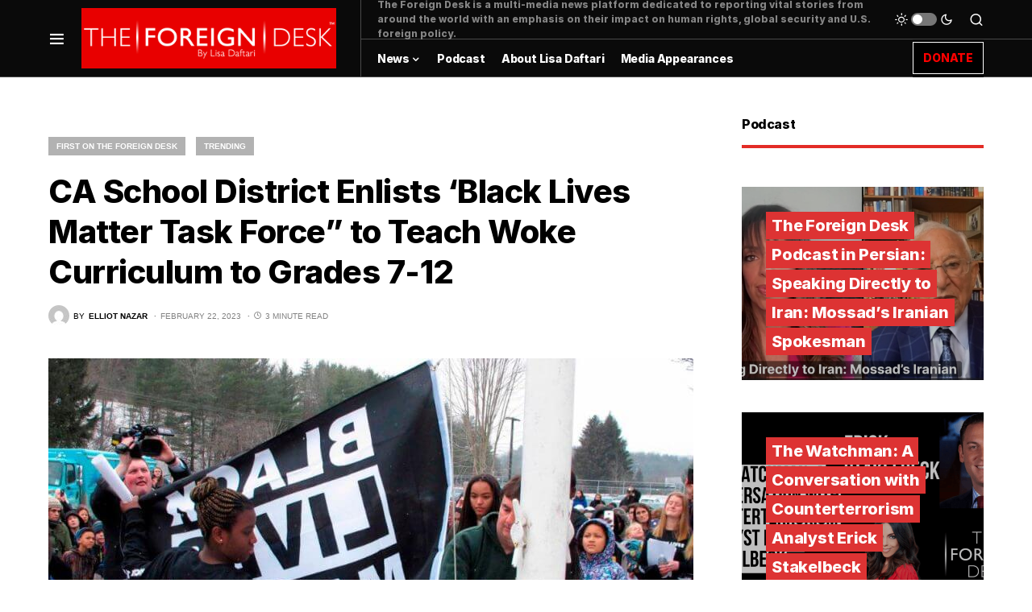

--- FILE ---
content_type: text/html; charset=UTF-8
request_url: https://foreigndesknews.com/trending/ca-school-district-enlists-black-lives-matter-task-force-to-teach-woke-curriculum-to-grades-7-12/
body_size: 18228
content:
<!doctype html>
<html dir="ltr" lang="en" prefix="og: https://ogp.me/ns#">
<head>
	<meta charset="UTF-8" />
	<meta name="viewport" content="width=device-width, initial-scale=1" />
	<link rel="profile" href="https://gmpg.org/xfn/11" />
	<title>CA School District Enlists ‘Black Lives Matter Task Force” to Teach Woke Curriculum to Grades 7-12 - The Foreign Desk | by Lisa Daftari</title>

		<!-- All in One SEO 4.6.8.1 - aioseo.com -->
		<meta name="description" content="The Daily Caller News Foundation obtained a curriculum memo from a California school district detailing lesson plans designed by its Black Lives Matter (BLM) Task Force to teach 7th graders and up about their implicit bias during Black History Month. According to the Daily Caller, the Anaheim Union High School District (AUHSD) is planning to" />
		<meta name="robots" content="max-image-preview:large" />
		<link rel="canonical" href="https://foreigndesknews.com/trending/ca-school-district-enlists-black-lives-matter-task-force-to-teach-woke-curriculum-to-grades-7-12/" />
		<meta name="generator" content="All in One SEO (AIOSEO) 4.6.8.1" />
		<meta property="og:locale" content="en_US" />
		<meta property="og:site_name" content="The Foreign Desk | by Lisa Daftari - Get the latest international news." />
		<meta property="og:type" content="article" />
		<meta property="og:title" content="CA School District Enlists ‘Black Lives Matter Task Force” to Teach Woke Curriculum to Grades 7-12 - The Foreign Desk | by Lisa Daftari" />
		<meta property="og:description" content="The Daily Caller News Foundation obtained a curriculum memo from a California school district detailing lesson plans designed by its Black Lives Matter (BLM) Task Force to teach 7th graders and up about their implicit bias during Black History Month. According to the Daily Caller, the Anaheim Union High School District (AUHSD) is planning to" />
		<meta property="og:url" content="https://foreigndesknews.com/trending/ca-school-district-enlists-black-lives-matter-task-force-to-teach-woke-curriculum-to-grades-7-12/" />
		<meta property="og:image" content="https://foreigndesknews.com/wp-content/uploads/2023/02/180202131746-01-blm-flag-raising-super-169.jpg" />
		<meta property="og:image:secure_url" content="https://foreigndesknews.com/wp-content/uploads/2023/02/180202131746-01-blm-flag-raising-super-169.jpg" />
		<meta property="og:image:width" content="1100" />
		<meta property="og:image:height" content="619" />
		<meta property="article:published_time" content="2023-02-22T02:15:52+00:00" />
		<meta property="article:modified_time" content="2023-02-22T04:39:16+00:00" />
		<meta property="article:publisher" content="https://www.facebook.com/theforeigndesk" />
		<meta name="twitter:card" content="summary" />
		<meta name="twitter:site" content="@ForeignDeskNews" />
		<meta name="twitter:title" content="CA School District Enlists ‘Black Lives Matter Task Force” to Teach Woke Curriculum to Grades 7-12 - The Foreign Desk | by Lisa Daftari" />
		<meta name="twitter:description" content="The Daily Caller News Foundation obtained a curriculum memo from a California school district detailing lesson plans designed by its Black Lives Matter (BLM) Task Force to teach 7th graders and up about their implicit bias during Black History Month. According to the Daily Caller, the Anaheim Union High School District (AUHSD) is planning to" />
		<meta name="twitter:creator" content="@ForeignDeskNews" />
		<meta name="twitter:image" content="https://foreigndesknews.com/wp-content/uploads/2023/02/180202131746-01-blm-flag-raising-super-169.jpg" />
		<script type="application/ld+json" class="aioseo-schema">
			{"@context":"https:\/\/schema.org","@graph":[{"@type":"BlogPosting","@id":"https:\/\/foreigndesknews.com\/trending\/ca-school-district-enlists-black-lives-matter-task-force-to-teach-woke-curriculum-to-grades-7-12\/#blogposting","name":"CA School District Enlists \u2018Black Lives Matter Task Force\u201d to Teach Woke Curriculum to Grades 7-12 - The Foreign Desk | by Lisa Daftari","headline":"CA School District Enlists \u2018Black Lives Matter Task Force\u201d to Teach Woke Curriculum to Grades 7-12","author":{"@id":"https:\/\/foreigndesknews.com\/author\/admin\/#author"},"publisher":{"@id":"https:\/\/foreigndesknews.com\/#organization"},"image":{"@type":"ImageObject","url":"https:\/\/foreigndesknews.com\/wp-content\/uploads\/2023\/02\/180202131746-01-blm-flag-raising-super-169.jpg","width":1100,"height":619,"caption":"cnn.com"},"datePublished":"2023-02-22T02:15:52+00:00","dateModified":"2023-02-22T04:39:16+00:00","inLanguage":"en","mainEntityOfPage":{"@id":"https:\/\/foreigndesknews.com\/trending\/ca-school-district-enlists-black-lives-matter-task-force-to-teach-woke-curriculum-to-grades-7-12\/#webpage"},"isPartOf":{"@id":"https:\/\/foreigndesknews.com\/trending\/ca-school-district-enlists-black-lives-matter-task-force-to-teach-woke-curriculum-to-grades-7-12\/#webpage"},"articleSection":"First on The Foreign Desk, Trending, California, Schools, Elliot Nazar"},{"@type":"BreadcrumbList","@id":"https:\/\/foreigndesknews.com\/trending\/ca-school-district-enlists-black-lives-matter-task-force-to-teach-woke-curriculum-to-grades-7-12\/#breadcrumblist","itemListElement":[{"@type":"ListItem","@id":"https:\/\/foreigndesknews.com\/#listItem","position":1,"name":"Home","item":"https:\/\/foreigndesknews.com\/","nextItem":"https:\/\/foreigndesknews.com\/category\/trending\/#listItem"},{"@type":"ListItem","@id":"https:\/\/foreigndesknews.com\/category\/trending\/#listItem","position":2,"name":"Trending","item":"https:\/\/foreigndesknews.com\/category\/trending\/","nextItem":"https:\/\/foreigndesknews.com\/trending\/ca-school-district-enlists-black-lives-matter-task-force-to-teach-woke-curriculum-to-grades-7-12\/#listItem","previousItem":"https:\/\/foreigndesknews.com\/#listItem"},{"@type":"ListItem","@id":"https:\/\/foreigndesknews.com\/trending\/ca-school-district-enlists-black-lives-matter-task-force-to-teach-woke-curriculum-to-grades-7-12\/#listItem","position":3,"name":"CA School District Enlists \u2018Black Lives Matter Task Force\u201d to Teach Woke Curriculum to Grades 7-12","previousItem":"https:\/\/foreigndesknews.com\/category\/trending\/#listItem"}]},{"@type":"Organization","@id":"https:\/\/foreigndesknews.com\/#organization","name":"The Foreign Desk | by Lisa Daftari","description":"Get the latest international news.","url":"https:\/\/foreigndesknews.com\/","logo":{"@type":"ImageObject","url":"https:\/\/foreigndesknews.com\/wp-content\/uploads\/2021\/08\/2021-Logo-Web.png","@id":"https:\/\/foreigndesknews.com\/trending\/ca-school-district-enlists-black-lives-matter-task-force-to-teach-woke-curriculum-to-grades-7-12\/#organizationLogo","width":400,"height":95},"image":{"@id":"https:\/\/foreigndesknews.com\/trending\/ca-school-district-enlists-black-lives-matter-task-force-to-teach-woke-curriculum-to-grades-7-12\/#organizationLogo"},"sameAs":["https:\/\/www.facebook.com\/theforeigndesk","https:\/\/twitter.com\/ForeignDeskNews","https:\/\/www.instagram.com\/theforeigndesk\/","https:\/\/www.youtube.com\/@LisaDaftari","https:\/\/www.linkedin.com\/company\/the-foreign-desk\/"]},{"@type":"Person","@id":"https:\/\/foreigndesknews.com\/author\/admin\/#author","url":"https:\/\/foreigndesknews.com\/author\/admin\/","name":"admin","image":{"@type":"ImageObject","@id":"https:\/\/foreigndesknews.com\/trending\/ca-school-district-enlists-black-lives-matter-task-force-to-teach-woke-curriculum-to-grades-7-12\/#authorImage","url":"https:\/\/secure.gravatar.com\/avatar\/4603bf2330c8633c1e9598e5d81c5755?s=96&d=mm&r=g","width":96,"height":96,"caption":"admin"}},{"@type":"WebPage","@id":"https:\/\/foreigndesknews.com\/trending\/ca-school-district-enlists-black-lives-matter-task-force-to-teach-woke-curriculum-to-grades-7-12\/#webpage","url":"https:\/\/foreigndesknews.com\/trending\/ca-school-district-enlists-black-lives-matter-task-force-to-teach-woke-curriculum-to-grades-7-12\/","name":"CA School District Enlists \u2018Black Lives Matter Task Force\u201d to Teach Woke Curriculum to Grades 7-12 - The Foreign Desk | by Lisa Daftari","description":"The Daily Caller News Foundation obtained a curriculum memo from a California school district detailing lesson plans designed by its Black Lives Matter (BLM) Task Force to teach 7th graders and up about their implicit bias during Black History Month. According to the Daily Caller, the Anaheim Union High School District (AUHSD) is planning to","inLanguage":"en","isPartOf":{"@id":"https:\/\/foreigndesknews.com\/#website"},"breadcrumb":{"@id":"https:\/\/foreigndesknews.com\/trending\/ca-school-district-enlists-black-lives-matter-task-force-to-teach-woke-curriculum-to-grades-7-12\/#breadcrumblist"},"author":{"@id":"https:\/\/foreigndesknews.com\/author\/admin\/#author"},"creator":{"@id":"https:\/\/foreigndesknews.com\/author\/admin\/#author"},"image":{"@type":"ImageObject","url":"https:\/\/foreigndesknews.com\/wp-content\/uploads\/2023\/02\/180202131746-01-blm-flag-raising-super-169.jpg","@id":"https:\/\/foreigndesknews.com\/trending\/ca-school-district-enlists-black-lives-matter-task-force-to-teach-woke-curriculum-to-grades-7-12\/#mainImage","width":1100,"height":619,"caption":"cnn.com"},"primaryImageOfPage":{"@id":"https:\/\/foreigndesknews.com\/trending\/ca-school-district-enlists-black-lives-matter-task-force-to-teach-woke-curriculum-to-grades-7-12\/#mainImage"},"datePublished":"2023-02-22T02:15:52+00:00","dateModified":"2023-02-22T04:39:16+00:00"},{"@type":"WebSite","@id":"https:\/\/foreigndesknews.com\/#website","url":"https:\/\/foreigndesknews.com\/","name":"The Foreign Desk | by Lisa Daftari","description":"Get the latest international news.","inLanguage":"en","publisher":{"@id":"https:\/\/foreigndesknews.com\/#organization"}}]}
		</script>
		<!-- All in One SEO -->

<link rel='dns-prefetch' href='//www.googletagmanager.com' />
<link rel='dns-prefetch' href='//pagead2.googlesyndication.com' />
<link rel="alternate" type="application/rss+xml" title="The Foreign Desk | by Lisa Daftari &raquo; Feed" href="https://foreigndesknews.com/feed/" />
<link rel="alternate" type="application/rss+xml" title="The Foreign Desk | by Lisa Daftari &raquo; Comments Feed" href="https://foreigndesknews.com/comments/feed/" />
			<link rel="preload" href="https://foreigndesknews.com/wp-content/plugins/canvas/assets/fonts/canvas-icons.woff" as="font" type="font/woff" crossorigin>
			<link rel='stylesheet' id='canvas-css'  href='https://foreigndesknews.com/wp-content/plugins/canvas/assets/css/canvas.css?ver=2.4.5' media='all' />
<link rel='alternate stylesheet' id='powerkit-icons-css'  href='https://foreigndesknews.com/wp-content/plugins/powerkit/assets/fonts/powerkit-icons.woff?ver=2.8.7' as='font' type='font/wof' crossorigin />
<link rel='stylesheet' id='powerkit-css'  href='https://foreigndesknews.com/wp-content/plugins/powerkit/assets/css/powerkit.css?ver=2.8.7' media='all' />
<link rel='stylesheet' id='wp-block-library-css'  href='https://foreigndesknews.com/wp-includes/css/dist/block-library/style.min.css?ver=5.8.12' media='all' />
<link rel='stylesheet' id='gctl-timeline-styles-css-css'  href='https://foreigndesknews.com/wp-content/plugins/timeline-block/includes/gutenberg-block/build/blocks.style.build.css?ver=5.8.12' media='all' />
<link rel='stylesheet' id='cltb_cp_timeline-cgb-style-css-css'  href='https://foreigndesknews.com/wp-content/plugins/timeline-block/includes/cool-timeline-block/dist/blocks.style.build.css' media='all' />
<link rel='stylesheet' id='canvas-block-alert-style-css'  href='https://foreigndesknews.com/wp-content/plugins/canvas/components/basic-elements/block-alert/block.css?ver=1721615753' media='all' />
<link rel='stylesheet' id='canvas-block-progress-style-css'  href='https://foreigndesknews.com/wp-content/plugins/canvas/components/basic-elements/block-progress/block.css?ver=1721615753' media='all' />
<link rel='stylesheet' id='canvas-block-collapsibles-style-css'  href='https://foreigndesknews.com/wp-content/plugins/canvas/components/basic-elements/block-collapsibles/block.css?ver=1721615753' media='all' />
<link rel='stylesheet' id='canvas-block-tabs-style-css'  href='https://foreigndesknews.com/wp-content/plugins/canvas/components/basic-elements/block-tabs/block.css?ver=1721615753' media='all' />
<link rel='stylesheet' id='canvas-block-section-heading-style-css'  href='https://foreigndesknews.com/wp-content/plugins/canvas/components/basic-elements/block-section-heading/block.css?ver=1721615753' media='all' />
<link rel='stylesheet' id='canvas-block-row-style-css'  href='https://foreigndesknews.com/wp-content/plugins/canvas/components/layout-blocks/block-row/block-row.css?ver=1721615753' media='all' />
<link rel='stylesheet' id='canvas-justified-gallery-block-style-css'  href='https://foreigndesknews.com/wp-content/plugins/canvas/components/justified-gallery/block/block-justified-gallery.css?ver=1721615753' media='all' />
<link rel='stylesheet' id='canvas-slider-gallery-block-style-css'  href='https://foreigndesknews.com/wp-content/plugins/canvas/components/slider-gallery/block/block-slider-gallery.css?ver=1721615753' media='all' />
<link rel='stylesheet' id='canvas-block-posts-sidebar-css'  href='https://foreigndesknews.com/wp-content/plugins/canvas/components/posts/block-posts-sidebar/block-posts-sidebar.css?ver=1721615753' media='all' />
<link rel='stylesheet' id='absolute-reviews-css'  href='https://foreigndesknews.com/wp-content/plugins/absolute-reviews/public/css/absolute-reviews-public.css?ver=1.1.3' media='all' />
<link rel='stylesheet' id='advanced-popups-css'  href='https://foreigndesknews.com/wp-content/plugins/advanced-popups/public/css/advanced-popups-public.css?ver=1.2.0' media='all' />
<link rel='stylesheet' id='canvas-block-heading-style-css'  href='https://foreigndesknews.com/wp-content/plugins/canvas/components/content-formatting/block-heading/block.css?ver=1721615753' media='all' />
<link rel='stylesheet' id='canvas-block-list-style-css'  href='https://foreigndesknews.com/wp-content/plugins/canvas/components/content-formatting/block-list/block.css?ver=1721615753' media='all' />
<link rel='stylesheet' id='canvas-block-paragraph-style-css'  href='https://foreigndesknews.com/wp-content/plugins/canvas/components/content-formatting/block-paragraph/block.css?ver=1721615753' media='all' />
<link rel='stylesheet' id='canvas-block-separator-style-css'  href='https://foreigndesknews.com/wp-content/plugins/canvas/components/content-formatting/block-separator/block.css?ver=1721615753' media='all' />
<link rel='stylesheet' id='canvas-block-group-style-css'  href='https://foreigndesknews.com/wp-content/plugins/canvas/components/basic-elements/block-group/block.css?ver=1721615753' media='all' />
<link rel='stylesheet' id='canvas-block-cover-style-css'  href='https://foreigndesknews.com/wp-content/plugins/canvas/components/basic-elements/block-cover/block.css?ver=1721615753' media='all' />
<link rel='stylesheet' id='powerkit-author-box-css'  href='https://foreigndesknews.com/wp-content/plugins/powerkit/modules/author-box/public/css/public-powerkit-author-box.css?ver=2.8.7' media='all' />
<link rel='stylesheet' id='powerkit-basic-elements-css'  href='https://foreigndesknews.com/wp-content/plugins/powerkit/modules/basic-elements/public/css/public-powerkit-basic-elements.css?ver=2.8.7' media='screen' />
<link rel='stylesheet' id='powerkit-coming-soon-css'  href='https://foreigndesknews.com/wp-content/plugins/powerkit/modules/coming-soon/public/css/public-powerkit-coming-soon.css?ver=2.8.7' media='all' />
<link rel='stylesheet' id='powerkit-content-formatting-css'  href='https://foreigndesknews.com/wp-content/plugins/powerkit/modules/content-formatting/public/css/public-powerkit-content-formatting.css?ver=2.8.7' media='all' />
<link rel='stylesheet' id='powerkit-сontributors-css'  href='https://foreigndesknews.com/wp-content/plugins/powerkit/modules/contributors/public/css/public-powerkit-contributors.css?ver=2.8.7' media='all' />
<link rel='stylesheet' id='powerkit-facebook-css'  href='https://foreigndesknews.com/wp-content/plugins/powerkit/modules/facebook/public/css/public-powerkit-facebook.css?ver=2.8.7' media='all' />
<link rel='stylesheet' id='powerkit-featured-categories-css'  href='https://foreigndesknews.com/wp-content/plugins/powerkit/modules/featured-categories/public/css/public-powerkit-featured-categories.css?ver=2.8.7' media='all' />
<link rel='stylesheet' id='powerkit-inline-posts-css'  href='https://foreigndesknews.com/wp-content/plugins/powerkit/modules/inline-posts/public/css/public-powerkit-inline-posts.css?ver=2.8.7' media='all' />
<link rel='stylesheet' id='powerkit-instagram-css'  href='https://foreigndesknews.com/wp-content/plugins/powerkit/modules/instagram/public/css/public-powerkit-instagram.css?ver=2.8.7' media='all' />
<link rel='stylesheet' id='powerkit-justified-gallery-css'  href='https://foreigndesknews.com/wp-content/plugins/powerkit/modules/justified-gallery/public/css/public-powerkit-justified-gallery.css?ver=2.8.7' media='all' />
<link rel='stylesheet' id='glightbox-css'  href='https://foreigndesknews.com/wp-content/plugins/powerkit/modules/lightbox/public/css/glightbox.min.css?ver=2.8.7' media='all' />
<link rel='stylesheet' id='powerkit-lightbox-css'  href='https://foreigndesknews.com/wp-content/plugins/powerkit/modules/lightbox/public/css/public-powerkit-lightbox.css?ver=2.8.7' media='all' />
<link rel='stylesheet' id='powerkit-opt-in-forms-css'  href='https://foreigndesknews.com/wp-content/plugins/powerkit/modules/opt-in-forms/public/css/public-powerkit-opt-in-forms.css?ver=2.8.7' media='all' />
<link rel='stylesheet' id='powerkit-scroll-to-top-css'  href='https://foreigndesknews.com/wp-content/plugins/powerkit/modules/scroll-to-top/public/css/public-powerkit-scroll-to-top.css?ver=2.8.7' media='all' />
<link rel='stylesheet' id='powerkit-share-buttons-css'  href='https://foreigndesknews.com/wp-content/plugins/powerkit/modules/share-buttons/public/css/public-powerkit-share-buttons.css?ver=2.8.7' media='all' />
<link rel='stylesheet' id='powerkit-slider-gallery-css'  href='https://foreigndesknews.com/wp-content/plugins/powerkit/modules/slider-gallery/public/css/public-powerkit-slider-gallery.css?ver=2.8.7' media='all' />
<link rel='stylesheet' id='powerkit-social-links-css'  href='https://foreigndesknews.com/wp-content/plugins/powerkit/modules/social-links/public/css/public-powerkit-social-links.css?ver=2.8.7' media='all' />
<link rel='stylesheet' id='powerkit-table-of-contents-css'  href='https://foreigndesknews.com/wp-content/plugins/powerkit/modules/table-of-contents/public/css/public-powerkit-table-of-contents.css?ver=2.8.7' media='all' />
<link rel='stylesheet' id='powerkit-twitter-css'  href='https://foreigndesknews.com/wp-content/plugins/powerkit/modules/twitter/public/css/public-powerkit-twitter.css?ver=2.8.7' media='all' />
<link rel='stylesheet' id='powerkit-widget-about-css'  href='https://foreigndesknews.com/wp-content/plugins/powerkit/modules/widget-about/public/css/public-powerkit-widget-about.css?ver=2.8.7' media='all' />
<link rel='stylesheet' id='rss-retriever-css'  href='https://foreigndesknews.com/wp-content/plugins/wp-rss-retriever/inc/css/rss-retriever.css?ver=1.6.10' media='all' />
<link rel='stylesheet' id='csco-styles-css'  href='https://foreigndesknews.com/wp-content/themes/newsblock/style.css?ver=1.1.8' media='all' />
<style id='csco-styles-inline-css'>
.searchwp-live-search-no-min-chars:after { content: "Continue typing" }
</style>
<link rel='stylesheet' id='searchwp-live-search-css'  href='https://foreigndesknews.com/wp-content/plugins/searchwp-live-ajax-search/assets/styles/style.css?ver=1.7.5' media='all' />
<script src='https://foreigndesknews.com/wp-includes/js/jquery/jquery.min.js?ver=3.6.0' id='jquery-core-js'></script>
<script src='https://foreigndesknews.com/wp-includes/js/jquery/jquery-migrate.min.js?ver=3.3.2' id='jquery-migrate-js'></script>
<script src='https://foreigndesknews.com/wp-content/plugins/advanced-popups/public/js/advanced-popups-public.js?ver=1.2.0' id='advanced-popups-js'></script>

<!-- Google Analytics snippet added by Site Kit -->
<script src='https://www.googletagmanager.com/gtag/js?id=UA-151386851-1' id='google_gtagjs-js' async></script>
<script id='google_gtagjs-js-after'>
window.dataLayer = window.dataLayer || [];function gtag(){dataLayer.push(arguments);}
gtag('set', 'linker', {"domains":["foreigndesknews.com"]} );
gtag("js", new Date());
gtag("set", "developer_id.dZTNiMT", true);
gtag("config", "UA-151386851-1", {"anonymize_ip":true});
gtag("config", "G-J7CH558MYR");
</script>

<!-- End Google Analytics snippet added by Site Kit -->
<link rel="https://api.w.org/" href="https://foreigndesknews.com/wp-json/" /><link rel="alternate" type="application/json" href="https://foreigndesknews.com/wp-json/wp/v2/posts/711265" /><link rel="EditURI" type="application/rsd+xml" title="RSD" href="https://foreigndesknews.com/xmlrpc.php?rsd" />
<link rel="wlwmanifest" type="application/wlwmanifest+xml" href="https://foreigndesknews.com/wp-includes/wlwmanifest.xml" /> 
<meta name="generator" content="WordPress 5.8.12" />
<link rel='shortlink' href='https://foreigndesknews.com/?p=711265' />
<link rel="alternate" type="application/json+oembed" href="https://foreigndesknews.com/wp-json/oembed/1.0/embed?url=https%3A%2F%2Fforeigndesknews.com%2Ftrending%2Fca-school-district-enlists-black-lives-matter-task-force-to-teach-woke-curriculum-to-grades-7-12%2F" />
<link rel="alternate" type="text/xml+oembed" href="https://foreigndesknews.com/wp-json/oembed/1.0/embed?url=https%3A%2F%2Fforeigndesknews.com%2Ftrending%2Fca-school-district-enlists-black-lives-matter-task-force-to-teach-woke-curriculum-to-grades-7-12%2F&#038;format=xml" />
		<link rel="preload" href="https://foreigndesknews.com/wp-content/plugins/absolute-reviews/fonts/absolute-reviews-icons.woff" as="font" type="font/woff" crossorigin>
				<link rel="preload" href="https://foreigndesknews.com/wp-content/plugins/advanced-popups/fonts/advanced-popups-icons.woff" as="font" type="font/woff" crossorigin>
		
<style type="text/css" media="all" id="canvas-blocks-dynamic-styles">

</style>
<meta name="generator" content="Site Kit by Google 1.102.0" /><script async src="https://pagead2.googlesyndication.com/pagead/js/adsbygoogle.js?client=ca-pub-6668400494555443"
     crossorigin="anonymous"></script>

<script id="mcjs">!function(c,h,i,m,p){m=c.createElement(h),p=c.getElementsByTagName(h)[0],m.async=1,m.src=i,p.parentNode.insertBefore(m,p)}(document,"script","https://chimpstatic.com/mcjs-connected/js/users/8e3a7f7eedbfe9981a654bffd/582e1b8c974255ef118110078.js");</script><style id='csco-theme-typography'>
	:root {
		/* Base Font */
		--cs-font-base-family: Inter;
		--cs-font-base-size: 1rem;
		--cs-font-base-weight: 400;
		--cs-font-base-style: normal;
		--cs-font-base-letter-spacing: normal;
		--cs-font-base-line-height: 1.5;

		/* Primary Font */
		--cs-font-primary-family: Inter;
		--cs-font-primary-size: 0.875rem;
		--cs-font-primary-weight: 400;
		--cs-font-primary-style: normal;
		--cs-font-primary-letter-spacing: -0.025em;
		--cs-font-primary-text-transform: none;

		/* Secondary Font */
		--cs-font-secondary-family: Inter;
		--cs-font-secondary-size: 0.75rem;
		--cs-font-secondary-weight: 400;
		--cs-font-secondary-style: normal;
		--cs-font-secondary-letter-spacing: normal;
		--cs-font-secondary-text-transform: none;

		/* Category Font */
		--cs-font-category-family: -apple-system, BlinkMacSystemFont, "Segoe UI", Roboto, Oxygen-Sans, Ubuntu, Cantarell, "Helvetica Neue", sans-serif;
		--cs-font-category-size: 0.625rem;
		--cs-font-category-weight: 700;
		--cs-font-category-style: normal;
		--cs-font-category-letter-spacing: ;
		--cs-font-category-text-transform: uppercase;

		/* Post Meta Font */
		--cs-font-post-meta-family: -apple-system, BlinkMacSystemFont, "Segoe UI", Roboto, Oxygen-Sans, Ubuntu, Cantarell, "Helvetica Neue", sans-serif;
		--cs-font-post-meta-size: 0.6255rem;
		--cs-font-post-meta-weight: 400;
		--cs-font-post-meta-style: normal;
		--cs-font-post-meta-letter-spacing: normal;
		--cs-font-post-meta-text-transform: uppercase;

		/* Input Font */
		--cs-font-input-family: Inter;
		--cs-font-input-size: 0.75rem;
		--cs-font-input-line-height: 1.625rem;
		--cs-font-input-weight: 400;
		--cs-font-input-style: normal;
		--cs-font-input-letter-spacing: normal;
		--cs-font-input-text-transform: none;

		/* Post Subbtitle */
		--cs-font-post-subtitle-family: inherit;
		--cs-font-post-subtitle-size: 1.25rem;
		--cs-font-post-subtitle-letter-spacing: normal;

		/* Post Content */
		--cs-font-post-content-family: Inter;
		--cs-font-post-content-size: 1rem;
		--cs-font-post-content-letter-spacing: normal;

		/* Summary */
		--cs-font-entry-summary-family: Inter;
		--cs-font-entry-summary-size: 1rem;
		--cs-font-entry-summary-letter-spacing: normal;

		/* Entry Excerpt */
		--cs-font-entry-excerpt-family: Inter;
		--cs-font-entry-excerpt-size: 0.875rem;
		--cs-font-entry-excerpt-letter-spacing: normal;

		/* Logos --------------- */

		/* Main Logo */
		--cs-font-main-logo-family: Inter;
		--cs-font-main-logo-size: 1.5rem;
		--cs-font-main-logo-weight: 700;
		--cs-font-main-logo-style: normal;
		--cs-font-main-logo-letter-spacing: -0.075em;
		--cs-font-main-logo-text-transform: none;

		/* Large Logo */
		--cs-font-large-logo-family: Inter;
		--cs-font-large-logo-size: 1.75rem;
		--cs-font-large-logo-weight: 700;
		--cs-font-large-logo-style: normal;
		--cs-font-large-logo-letter-spacing: -0.075em;
		--cs-font-large-logo-text-transform: none;

		/* Footer Logo */
		--cs-font-footer-logo-family: Inter;
		--cs-font-footer-logo-size: 1.5rem;
		--cs-font-footer-logo-weight: 700;
		--cs-font-footer-logo-style: normal;
		--cs-font-footer-logo-letter-spacing: -0.075em;
		--cs-font-footer-logo-text-transform: none;

		/* Headings --------------- */

		/* Headings */
		--cs-font-headings-family: Inter;
		--cs-font-headings-weight: 700;
		--cs-font-headings-style: normal;
		--cs-font-headings-line-height: 1.25;
		--cs-font-headings-letter-spacing: -0.0125em;
		--cs-font-headings-text-transform: none;

		/* Styled Heading */
		--cs-font-styled-heading-line-height: 1.3em;

		/* Decorated Heading */
		--cs-font-decorated-heading-family: Inter;
		--cs-font-decorated-heading-font-size: 1.25rem;
		--cs-font-decorated-heading-weight: 700;
		--cs-font-decorated-heading-style: normal;
		--cs-font-decorated-heading-line-height: -0.025em;
		--cs-font-decorated-heading-letter-spacing: normal;
		--cs-font-decorated-heading-text-transform: none;

		/* Menu Font --------------- */

		/* Menu */
		/* Used for main top level menu elements. */
		--cs-font-menu-family: Inter;
		--cs-font-menu-size: 0.875rem;
		--cs-font-menu-weight: 700;
		--cs-font-menu-style: normal;
		--cs-font-menu-letter-spacing: -0.0125em;
		--cs-font-menu-text-transform: none;

		/* Submenu Font */
		/* Used for submenu elements. */
		--cs-font-submenu-family: Inter;
		--cs-font-submenu-size: 0.875rem;
		--cs-font-submenu-weight: 400;
		--cs-font-submenu-style: normal;
		--cs-font-submenu-letter-spacing: 0px;
		--cs-font-submenu-text-transform: none;

		/* Section Headings --------------- */
		--cs-font-section-headings-family: Inter;
		--cs-font-section-headings-size: 1rem;
		--cs-font-section-headings-weight: 800;
		--cs-font-section-headings-style: normal;
		--cs-font-section-headings-letter-spacing: -0.025em;
		--cs-font-section-headings-text-transform: none;
	}

			.cs-header__widgets-column {
			--cs-font-section-headings-family: Inter;
			--cs-font-section-headings-size: 1.125rem;
			--cs-font-section-headings-weight: 800;
			--cs-font-section-headings-style: normal;
			--cs-font-section-headings-letter-spacing: -0.025em;
			--cs-font-section-headings-text-transform: none;
		}
	</style>

<!-- Google AdSense snippet added by Site Kit -->
<meta name="google-adsense-platform-account" content="ca-host-pub-2644536267352236">
<meta name="google-adsense-platform-domain" content="sitekit.withgoogle.com">
<!-- End Google AdSense snippet added by Site Kit -->

<!-- Google AdSense snippet added by Site Kit -->
<script async src="https://pagead2.googlesyndication.com/pagead/js/adsbygoogle.js?client=ca-pub-6668400494555443&amp;host=ca-host-pub-2644536267352236" crossorigin="anonymous"></script>

<!-- End Google AdSense snippet added by Site Kit -->
<link rel="icon" href="https://foreigndesknews.com/wp-content/uploads/2021/08/ICON-80x80.png" sizes="32x32" />
<link rel="icon" href="https://foreigndesknews.com/wp-content/uploads/2021/08/ICON.png" sizes="192x192" />
<link rel="apple-touch-icon" href="https://foreigndesknews.com/wp-content/uploads/2021/08/ICON.png" />
<meta name="msapplication-TileImage" content="https://foreigndesknews.com/wp-content/uploads/2021/08/ICON.png" />
		<style id="wp-custom-css">
			.cs-header__button {
	color: red ;
		background-color: black;
	}
.cs-header__button span{
    border: 1px solid white;
		padding: 12px
}
.cs-header__single-column-label {
	    border: 1px solid red;
		padding: 12px
	}

.entry-content p {font-family:sans-serif;}		</style>
		<style id="kirki-inline-styles">:root, [site-data-scheme="default"]{--cs-color-site-background:#FFFFFF;--cs-color-search-background:#000000;--cs-color-header-background:#0a0a0a;--cs-color-submenu-background:#ffffff;--cs-color-footer-background:#111111;}:root, [data-scheme="default"]{--cs-color-accent:#0a0a0a;--cs-color-accent-contrast:#ffffff;--cs-color-secondary:#818181;--cs-palette-color-secondary:#818181;--cs-color-secondary-contrast:#000000;--cs-color-styled-heading:#dd3333;--cs-color-styled-heading-contrast:#000000;--cs-color-styled-heading-hover:#e80100;--cs-color-styled-heading-hover-contrast:#000000;--cs-color-styled-category:rgba(0,0,0,0.3);--cs-color-styled-category-contrast:#ffffff;--cs-color-styled-category-hover:#000000;--cs-color-styled-category-hover-contrast:#FFFFFF;--cs-color-category:#e80100;--cs-color-category-hover:#000000;--cs-color-category-underline:rgba(255,255,255,0);--cs-color-button:#000000;--cs-color-button-contrast:#ffffff;--cs-color-button-hover:#282828;--cs-color-button-hover-contrast:#FFFFFF;--cs-color-overlay-background:rgba(0,0,0,0.25);}[site-data-scheme="dark"]{--cs-color-site-background:#1c1c1c;--cs-color-search-background:#333335;--cs-color-header-background:#000000;--cs-color-submenu-background:#1c1c1c;--cs-color-footer-background:#000000;}[data-scheme="dark"]{--cs-color-accent:#e80100;--cs-color-accent-contrast:#000000;--cs-color-secondary:#858585;--cs-palette-color-secondary:#858585;--cs-color-secondary-contrast:#000000;--cs-color-styled-heading:#e80100;--cs-color-styled-heading-contrast:#000000;--cs-color-styled-heading-hover:#e80100;--cs-color-styled-heading-hover-contrast:#000000;--cs-color-styled-category:#000000;--cs-color-styled-category-contrast:#FFFFFF;--cs-color-styled-category-hover:#e80100;--cs-color-styled-category-hover-contrast:#000000;--cs-color-category:#e80100;--cs-color-category-hover:#FFFFFF;--cs-color-category-underline:rgba(250,90,90,0);--cs-color-button:#3d3d3d;--cs-color-button-contrast:#FFFFFF;--cs-color-button-hover:#242424;--cs-color-button-hover-contrast:#FFFFFF;--cs-color-overlay-background:rgba(0,0,0,0.25);}:root{--cs-common-border-radius:0;--cs-primary-border-radius:0px;--cs-secondary-border-radius:50%;--cs-styled-category-border-radius:0;--cs-image-border-radius:0px;--cs-header-initial-height:95px;--cs-header-height:70px;}:root .cnvs-block-section-heading, [data-scheme="default"] .cnvs-block-section-heading, [data-scheme="dark"] [data-scheme="default"] .cnvs-block-section-heading{--cnvs-section-heading-border-color:#e9ecef;}[data-scheme="dark"] .cnvs-block-section-heading{--cnvs-section-heading-border-color:#49494b;}:root .cs-header__widgets-column .cnvs-block-section-heading, [data-scheme="dark"] [data-scheme="default"] .cs-header__widgets-column .cnvs-block-section-heading{--cnvs-section-heading-border-color:#e9ecef;}[data-scheme="dark"] .cs-header__widgets-column .cnvs-block-section-heading{--cnvs-section-heading-border-color:#49494b;}.cs-search__posts{--cs-image-border-radius:50%!important;}/* cyrillic-ext */
@font-face {
  font-family: 'Inter';
  font-style: normal;
  font-weight: 400;
  font-display: swap;
  src: url(https://foreigndesknews.com/wp-content/fonts/inter/font) format('woff');
  unicode-range: U+0460-052F, U+1C80-1C8A, U+20B4, U+2DE0-2DFF, U+A640-A69F, U+FE2E-FE2F;
}
/* cyrillic */
@font-face {
  font-family: 'Inter';
  font-style: normal;
  font-weight: 400;
  font-display: swap;
  src: url(https://foreigndesknews.com/wp-content/fonts/inter/font) format('woff');
  unicode-range: U+0301, U+0400-045F, U+0490-0491, U+04B0-04B1, U+2116;
}
/* greek-ext */
@font-face {
  font-family: 'Inter';
  font-style: normal;
  font-weight: 400;
  font-display: swap;
  src: url(https://foreigndesknews.com/wp-content/fonts/inter/font) format('woff');
  unicode-range: U+1F00-1FFF;
}
/* greek */
@font-face {
  font-family: 'Inter';
  font-style: normal;
  font-weight: 400;
  font-display: swap;
  src: url(https://foreigndesknews.com/wp-content/fonts/inter/font) format('woff');
  unicode-range: U+0370-0377, U+037A-037F, U+0384-038A, U+038C, U+038E-03A1, U+03A3-03FF;
}
/* vietnamese */
@font-face {
  font-family: 'Inter';
  font-style: normal;
  font-weight: 400;
  font-display: swap;
  src: url(https://foreigndesknews.com/wp-content/fonts/inter/font) format('woff');
  unicode-range: U+0102-0103, U+0110-0111, U+0128-0129, U+0168-0169, U+01A0-01A1, U+01AF-01B0, U+0300-0301, U+0303-0304, U+0308-0309, U+0323, U+0329, U+1EA0-1EF9, U+20AB;
}
/* latin-ext */
@font-face {
  font-family: 'Inter';
  font-style: normal;
  font-weight: 400;
  font-display: swap;
  src: url(https://foreigndesknews.com/wp-content/fonts/inter/font) format('woff');
  unicode-range: U+0100-02BA, U+02BD-02C5, U+02C7-02CC, U+02CE-02D7, U+02DD-02FF, U+0304, U+0308, U+0329, U+1D00-1DBF, U+1E00-1E9F, U+1EF2-1EFF, U+2020, U+20A0-20AB, U+20AD-20C0, U+2113, U+2C60-2C7F, U+A720-A7FF;
}
/* latin */
@font-face {
  font-family: 'Inter';
  font-style: normal;
  font-weight: 400;
  font-display: swap;
  src: url(https://foreigndesknews.com/wp-content/fonts/inter/font) format('woff');
  unicode-range: U+0000-00FF, U+0131, U+0152-0153, U+02BB-02BC, U+02C6, U+02DA, U+02DC, U+0304, U+0308, U+0329, U+2000-206F, U+20AC, U+2122, U+2191, U+2193, U+2212, U+2215, U+FEFF, U+FFFD;
}
/* cyrillic-ext */
@font-face {
  font-family: 'Inter';
  font-style: normal;
  font-weight: 600;
  font-display: swap;
  src: url(https://foreigndesknews.com/wp-content/fonts/inter/font) format('woff');
  unicode-range: U+0460-052F, U+1C80-1C8A, U+20B4, U+2DE0-2DFF, U+A640-A69F, U+FE2E-FE2F;
}
/* cyrillic */
@font-face {
  font-family: 'Inter';
  font-style: normal;
  font-weight: 600;
  font-display: swap;
  src: url(https://foreigndesknews.com/wp-content/fonts/inter/font) format('woff');
  unicode-range: U+0301, U+0400-045F, U+0490-0491, U+04B0-04B1, U+2116;
}
/* greek-ext */
@font-face {
  font-family: 'Inter';
  font-style: normal;
  font-weight: 600;
  font-display: swap;
  src: url(https://foreigndesknews.com/wp-content/fonts/inter/font) format('woff');
  unicode-range: U+1F00-1FFF;
}
/* greek */
@font-face {
  font-family: 'Inter';
  font-style: normal;
  font-weight: 600;
  font-display: swap;
  src: url(https://foreigndesknews.com/wp-content/fonts/inter/font) format('woff');
  unicode-range: U+0370-0377, U+037A-037F, U+0384-038A, U+038C, U+038E-03A1, U+03A3-03FF;
}
/* vietnamese */
@font-face {
  font-family: 'Inter';
  font-style: normal;
  font-weight: 600;
  font-display: swap;
  src: url(https://foreigndesknews.com/wp-content/fonts/inter/font) format('woff');
  unicode-range: U+0102-0103, U+0110-0111, U+0128-0129, U+0168-0169, U+01A0-01A1, U+01AF-01B0, U+0300-0301, U+0303-0304, U+0308-0309, U+0323, U+0329, U+1EA0-1EF9, U+20AB;
}
/* latin-ext */
@font-face {
  font-family: 'Inter';
  font-style: normal;
  font-weight: 600;
  font-display: swap;
  src: url(https://foreigndesknews.com/wp-content/fonts/inter/font) format('woff');
  unicode-range: U+0100-02BA, U+02BD-02C5, U+02C7-02CC, U+02CE-02D7, U+02DD-02FF, U+0304, U+0308, U+0329, U+1D00-1DBF, U+1E00-1E9F, U+1EF2-1EFF, U+2020, U+20A0-20AB, U+20AD-20C0, U+2113, U+2C60-2C7F, U+A720-A7FF;
}
/* latin */
@font-face {
  font-family: 'Inter';
  font-style: normal;
  font-weight: 600;
  font-display: swap;
  src: url(https://foreigndesknews.com/wp-content/fonts/inter/font) format('woff');
  unicode-range: U+0000-00FF, U+0131, U+0152-0153, U+02BB-02BC, U+02C6, U+02DA, U+02DC, U+0304, U+0308, U+0329, U+2000-206F, U+20AC, U+2122, U+2191, U+2193, U+2212, U+2215, U+FEFF, U+FFFD;
}
/* cyrillic-ext */
@font-face {
  font-family: 'Inter';
  font-style: normal;
  font-weight: 700;
  font-display: swap;
  src: url(https://foreigndesknews.com/wp-content/fonts/inter/font) format('woff');
  unicode-range: U+0460-052F, U+1C80-1C8A, U+20B4, U+2DE0-2DFF, U+A640-A69F, U+FE2E-FE2F;
}
/* cyrillic */
@font-face {
  font-family: 'Inter';
  font-style: normal;
  font-weight: 700;
  font-display: swap;
  src: url(https://foreigndesknews.com/wp-content/fonts/inter/font) format('woff');
  unicode-range: U+0301, U+0400-045F, U+0490-0491, U+04B0-04B1, U+2116;
}
/* greek-ext */
@font-face {
  font-family: 'Inter';
  font-style: normal;
  font-weight: 700;
  font-display: swap;
  src: url(https://foreigndesknews.com/wp-content/fonts/inter/font) format('woff');
  unicode-range: U+1F00-1FFF;
}
/* greek */
@font-face {
  font-family: 'Inter';
  font-style: normal;
  font-weight: 700;
  font-display: swap;
  src: url(https://foreigndesknews.com/wp-content/fonts/inter/font) format('woff');
  unicode-range: U+0370-0377, U+037A-037F, U+0384-038A, U+038C, U+038E-03A1, U+03A3-03FF;
}
/* vietnamese */
@font-face {
  font-family: 'Inter';
  font-style: normal;
  font-weight: 700;
  font-display: swap;
  src: url(https://foreigndesknews.com/wp-content/fonts/inter/font) format('woff');
  unicode-range: U+0102-0103, U+0110-0111, U+0128-0129, U+0168-0169, U+01A0-01A1, U+01AF-01B0, U+0300-0301, U+0303-0304, U+0308-0309, U+0323, U+0329, U+1EA0-1EF9, U+20AB;
}
/* latin-ext */
@font-face {
  font-family: 'Inter';
  font-style: normal;
  font-weight: 700;
  font-display: swap;
  src: url(https://foreigndesknews.com/wp-content/fonts/inter/font) format('woff');
  unicode-range: U+0100-02BA, U+02BD-02C5, U+02C7-02CC, U+02CE-02D7, U+02DD-02FF, U+0304, U+0308, U+0329, U+1D00-1DBF, U+1E00-1E9F, U+1EF2-1EFF, U+2020, U+20A0-20AB, U+20AD-20C0, U+2113, U+2C60-2C7F, U+A720-A7FF;
}
/* latin */
@font-face {
  font-family: 'Inter';
  font-style: normal;
  font-weight: 700;
  font-display: swap;
  src: url(https://foreigndesknews.com/wp-content/fonts/inter/font) format('woff');
  unicode-range: U+0000-00FF, U+0131, U+0152-0153, U+02BB-02BC, U+02C6, U+02DA, U+02DC, U+0304, U+0308, U+0329, U+2000-206F, U+20AC, U+2122, U+2191, U+2193, U+2212, U+2215, U+FEFF, U+FFFD;
}
/* cyrillic-ext */
@font-face {
  font-family: 'Inter';
  font-style: normal;
  font-weight: 800;
  font-display: swap;
  src: url(https://foreigndesknews.com/wp-content/fonts/inter/font) format('woff');
  unicode-range: U+0460-052F, U+1C80-1C8A, U+20B4, U+2DE0-2DFF, U+A640-A69F, U+FE2E-FE2F;
}
/* cyrillic */
@font-face {
  font-family: 'Inter';
  font-style: normal;
  font-weight: 800;
  font-display: swap;
  src: url(https://foreigndesknews.com/wp-content/fonts/inter/font) format('woff');
  unicode-range: U+0301, U+0400-045F, U+0490-0491, U+04B0-04B1, U+2116;
}
/* greek-ext */
@font-face {
  font-family: 'Inter';
  font-style: normal;
  font-weight: 800;
  font-display: swap;
  src: url(https://foreigndesknews.com/wp-content/fonts/inter/font) format('woff');
  unicode-range: U+1F00-1FFF;
}
/* greek */
@font-face {
  font-family: 'Inter';
  font-style: normal;
  font-weight: 800;
  font-display: swap;
  src: url(https://foreigndesknews.com/wp-content/fonts/inter/font) format('woff');
  unicode-range: U+0370-0377, U+037A-037F, U+0384-038A, U+038C, U+038E-03A1, U+03A3-03FF;
}
/* vietnamese */
@font-face {
  font-family: 'Inter';
  font-style: normal;
  font-weight: 800;
  font-display: swap;
  src: url(https://foreigndesknews.com/wp-content/fonts/inter/font) format('woff');
  unicode-range: U+0102-0103, U+0110-0111, U+0128-0129, U+0168-0169, U+01A0-01A1, U+01AF-01B0, U+0300-0301, U+0303-0304, U+0308-0309, U+0323, U+0329, U+1EA0-1EF9, U+20AB;
}
/* latin-ext */
@font-face {
  font-family: 'Inter';
  font-style: normal;
  font-weight: 800;
  font-display: swap;
  src: url(https://foreigndesknews.com/wp-content/fonts/inter/font) format('woff');
  unicode-range: U+0100-02BA, U+02BD-02C5, U+02C7-02CC, U+02CE-02D7, U+02DD-02FF, U+0304, U+0308, U+0329, U+1D00-1DBF, U+1E00-1E9F, U+1EF2-1EFF, U+2020, U+20A0-20AB, U+20AD-20C0, U+2113, U+2C60-2C7F, U+A720-A7FF;
}
/* latin */
@font-face {
  font-family: 'Inter';
  font-style: normal;
  font-weight: 800;
  font-display: swap;
  src: url(https://foreigndesknews.com/wp-content/fonts/inter/font) format('woff');
  unicode-range: U+0000-00FF, U+0131, U+0152-0153, U+02BB-02BC, U+02C6, U+02DA, U+02DC, U+0304, U+0308, U+0329, U+2000-206F, U+20AC, U+2122, U+2191, U+2193, U+2212, U+2215, U+FEFF, U+FFFD;
}/* cyrillic-ext */
@font-face {
  font-family: 'Inter';
  font-style: normal;
  font-weight: 400;
  font-display: swap;
  src: url(https://foreigndesknews.com/wp-content/fonts/inter/font) format('woff');
  unicode-range: U+0460-052F, U+1C80-1C8A, U+20B4, U+2DE0-2DFF, U+A640-A69F, U+FE2E-FE2F;
}
/* cyrillic */
@font-face {
  font-family: 'Inter';
  font-style: normal;
  font-weight: 400;
  font-display: swap;
  src: url(https://foreigndesknews.com/wp-content/fonts/inter/font) format('woff');
  unicode-range: U+0301, U+0400-045F, U+0490-0491, U+04B0-04B1, U+2116;
}
/* greek-ext */
@font-face {
  font-family: 'Inter';
  font-style: normal;
  font-weight: 400;
  font-display: swap;
  src: url(https://foreigndesknews.com/wp-content/fonts/inter/font) format('woff');
  unicode-range: U+1F00-1FFF;
}
/* greek */
@font-face {
  font-family: 'Inter';
  font-style: normal;
  font-weight: 400;
  font-display: swap;
  src: url(https://foreigndesknews.com/wp-content/fonts/inter/font) format('woff');
  unicode-range: U+0370-0377, U+037A-037F, U+0384-038A, U+038C, U+038E-03A1, U+03A3-03FF;
}
/* vietnamese */
@font-face {
  font-family: 'Inter';
  font-style: normal;
  font-weight: 400;
  font-display: swap;
  src: url(https://foreigndesknews.com/wp-content/fonts/inter/font) format('woff');
  unicode-range: U+0102-0103, U+0110-0111, U+0128-0129, U+0168-0169, U+01A0-01A1, U+01AF-01B0, U+0300-0301, U+0303-0304, U+0308-0309, U+0323, U+0329, U+1EA0-1EF9, U+20AB;
}
/* latin-ext */
@font-face {
  font-family: 'Inter';
  font-style: normal;
  font-weight: 400;
  font-display: swap;
  src: url(https://foreigndesknews.com/wp-content/fonts/inter/font) format('woff');
  unicode-range: U+0100-02BA, U+02BD-02C5, U+02C7-02CC, U+02CE-02D7, U+02DD-02FF, U+0304, U+0308, U+0329, U+1D00-1DBF, U+1E00-1E9F, U+1EF2-1EFF, U+2020, U+20A0-20AB, U+20AD-20C0, U+2113, U+2C60-2C7F, U+A720-A7FF;
}
/* latin */
@font-face {
  font-family: 'Inter';
  font-style: normal;
  font-weight: 400;
  font-display: swap;
  src: url(https://foreigndesknews.com/wp-content/fonts/inter/font) format('woff');
  unicode-range: U+0000-00FF, U+0131, U+0152-0153, U+02BB-02BC, U+02C6, U+02DA, U+02DC, U+0304, U+0308, U+0329, U+2000-206F, U+20AC, U+2122, U+2191, U+2193, U+2212, U+2215, U+FEFF, U+FFFD;
}
/* cyrillic-ext */
@font-face {
  font-family: 'Inter';
  font-style: normal;
  font-weight: 600;
  font-display: swap;
  src: url(https://foreigndesknews.com/wp-content/fonts/inter/font) format('woff');
  unicode-range: U+0460-052F, U+1C80-1C8A, U+20B4, U+2DE0-2DFF, U+A640-A69F, U+FE2E-FE2F;
}
/* cyrillic */
@font-face {
  font-family: 'Inter';
  font-style: normal;
  font-weight: 600;
  font-display: swap;
  src: url(https://foreigndesknews.com/wp-content/fonts/inter/font) format('woff');
  unicode-range: U+0301, U+0400-045F, U+0490-0491, U+04B0-04B1, U+2116;
}
/* greek-ext */
@font-face {
  font-family: 'Inter';
  font-style: normal;
  font-weight: 600;
  font-display: swap;
  src: url(https://foreigndesknews.com/wp-content/fonts/inter/font) format('woff');
  unicode-range: U+1F00-1FFF;
}
/* greek */
@font-face {
  font-family: 'Inter';
  font-style: normal;
  font-weight: 600;
  font-display: swap;
  src: url(https://foreigndesknews.com/wp-content/fonts/inter/font) format('woff');
  unicode-range: U+0370-0377, U+037A-037F, U+0384-038A, U+038C, U+038E-03A1, U+03A3-03FF;
}
/* vietnamese */
@font-face {
  font-family: 'Inter';
  font-style: normal;
  font-weight: 600;
  font-display: swap;
  src: url(https://foreigndesknews.com/wp-content/fonts/inter/font) format('woff');
  unicode-range: U+0102-0103, U+0110-0111, U+0128-0129, U+0168-0169, U+01A0-01A1, U+01AF-01B0, U+0300-0301, U+0303-0304, U+0308-0309, U+0323, U+0329, U+1EA0-1EF9, U+20AB;
}
/* latin-ext */
@font-face {
  font-family: 'Inter';
  font-style: normal;
  font-weight: 600;
  font-display: swap;
  src: url(https://foreigndesknews.com/wp-content/fonts/inter/font) format('woff');
  unicode-range: U+0100-02BA, U+02BD-02C5, U+02C7-02CC, U+02CE-02D7, U+02DD-02FF, U+0304, U+0308, U+0329, U+1D00-1DBF, U+1E00-1E9F, U+1EF2-1EFF, U+2020, U+20A0-20AB, U+20AD-20C0, U+2113, U+2C60-2C7F, U+A720-A7FF;
}
/* latin */
@font-face {
  font-family: 'Inter';
  font-style: normal;
  font-weight: 600;
  font-display: swap;
  src: url(https://foreigndesknews.com/wp-content/fonts/inter/font) format('woff');
  unicode-range: U+0000-00FF, U+0131, U+0152-0153, U+02BB-02BC, U+02C6, U+02DA, U+02DC, U+0304, U+0308, U+0329, U+2000-206F, U+20AC, U+2122, U+2191, U+2193, U+2212, U+2215, U+FEFF, U+FFFD;
}
/* cyrillic-ext */
@font-face {
  font-family: 'Inter';
  font-style: normal;
  font-weight: 700;
  font-display: swap;
  src: url(https://foreigndesknews.com/wp-content/fonts/inter/font) format('woff');
  unicode-range: U+0460-052F, U+1C80-1C8A, U+20B4, U+2DE0-2DFF, U+A640-A69F, U+FE2E-FE2F;
}
/* cyrillic */
@font-face {
  font-family: 'Inter';
  font-style: normal;
  font-weight: 700;
  font-display: swap;
  src: url(https://foreigndesknews.com/wp-content/fonts/inter/font) format('woff');
  unicode-range: U+0301, U+0400-045F, U+0490-0491, U+04B0-04B1, U+2116;
}
/* greek-ext */
@font-face {
  font-family: 'Inter';
  font-style: normal;
  font-weight: 700;
  font-display: swap;
  src: url(https://foreigndesknews.com/wp-content/fonts/inter/font) format('woff');
  unicode-range: U+1F00-1FFF;
}
/* greek */
@font-face {
  font-family: 'Inter';
  font-style: normal;
  font-weight: 700;
  font-display: swap;
  src: url(https://foreigndesknews.com/wp-content/fonts/inter/font) format('woff');
  unicode-range: U+0370-0377, U+037A-037F, U+0384-038A, U+038C, U+038E-03A1, U+03A3-03FF;
}
/* vietnamese */
@font-face {
  font-family: 'Inter';
  font-style: normal;
  font-weight: 700;
  font-display: swap;
  src: url(https://foreigndesknews.com/wp-content/fonts/inter/font) format('woff');
  unicode-range: U+0102-0103, U+0110-0111, U+0128-0129, U+0168-0169, U+01A0-01A1, U+01AF-01B0, U+0300-0301, U+0303-0304, U+0308-0309, U+0323, U+0329, U+1EA0-1EF9, U+20AB;
}
/* latin-ext */
@font-face {
  font-family: 'Inter';
  font-style: normal;
  font-weight: 700;
  font-display: swap;
  src: url(https://foreigndesknews.com/wp-content/fonts/inter/font) format('woff');
  unicode-range: U+0100-02BA, U+02BD-02C5, U+02C7-02CC, U+02CE-02D7, U+02DD-02FF, U+0304, U+0308, U+0329, U+1D00-1DBF, U+1E00-1E9F, U+1EF2-1EFF, U+2020, U+20A0-20AB, U+20AD-20C0, U+2113, U+2C60-2C7F, U+A720-A7FF;
}
/* latin */
@font-face {
  font-family: 'Inter';
  font-style: normal;
  font-weight: 700;
  font-display: swap;
  src: url(https://foreigndesknews.com/wp-content/fonts/inter/font) format('woff');
  unicode-range: U+0000-00FF, U+0131, U+0152-0153, U+02BB-02BC, U+02C6, U+02DA, U+02DC, U+0304, U+0308, U+0329, U+2000-206F, U+20AC, U+2122, U+2191, U+2193, U+2212, U+2215, U+FEFF, U+FFFD;
}
/* cyrillic-ext */
@font-face {
  font-family: 'Inter';
  font-style: normal;
  font-weight: 800;
  font-display: swap;
  src: url(https://foreigndesknews.com/wp-content/fonts/inter/font) format('woff');
  unicode-range: U+0460-052F, U+1C80-1C8A, U+20B4, U+2DE0-2DFF, U+A640-A69F, U+FE2E-FE2F;
}
/* cyrillic */
@font-face {
  font-family: 'Inter';
  font-style: normal;
  font-weight: 800;
  font-display: swap;
  src: url(https://foreigndesknews.com/wp-content/fonts/inter/font) format('woff');
  unicode-range: U+0301, U+0400-045F, U+0490-0491, U+04B0-04B1, U+2116;
}
/* greek-ext */
@font-face {
  font-family: 'Inter';
  font-style: normal;
  font-weight: 800;
  font-display: swap;
  src: url(https://foreigndesknews.com/wp-content/fonts/inter/font) format('woff');
  unicode-range: U+1F00-1FFF;
}
/* greek */
@font-face {
  font-family: 'Inter';
  font-style: normal;
  font-weight: 800;
  font-display: swap;
  src: url(https://foreigndesknews.com/wp-content/fonts/inter/font) format('woff');
  unicode-range: U+0370-0377, U+037A-037F, U+0384-038A, U+038C, U+038E-03A1, U+03A3-03FF;
}
/* vietnamese */
@font-face {
  font-family: 'Inter';
  font-style: normal;
  font-weight: 800;
  font-display: swap;
  src: url(https://foreigndesknews.com/wp-content/fonts/inter/font) format('woff');
  unicode-range: U+0102-0103, U+0110-0111, U+0128-0129, U+0168-0169, U+01A0-01A1, U+01AF-01B0, U+0300-0301, U+0303-0304, U+0308-0309, U+0323, U+0329, U+1EA0-1EF9, U+20AB;
}
/* latin-ext */
@font-face {
  font-family: 'Inter';
  font-style: normal;
  font-weight: 800;
  font-display: swap;
  src: url(https://foreigndesknews.com/wp-content/fonts/inter/font) format('woff');
  unicode-range: U+0100-02BA, U+02BD-02C5, U+02C7-02CC, U+02CE-02D7, U+02DD-02FF, U+0304, U+0308, U+0329, U+1D00-1DBF, U+1E00-1E9F, U+1EF2-1EFF, U+2020, U+20A0-20AB, U+20AD-20C0, U+2113, U+2C60-2C7F, U+A720-A7FF;
}
/* latin */
@font-face {
  font-family: 'Inter';
  font-style: normal;
  font-weight: 800;
  font-display: swap;
  src: url(https://foreigndesknews.com/wp-content/fonts/inter/font) format('woff');
  unicode-range: U+0000-00FF, U+0131, U+0152-0153, U+02BB-02BC, U+02C6, U+02DA, U+02DC, U+0304, U+0308, U+0329, U+2000-206F, U+20AC, U+2122, U+2191, U+2193, U+2212, U+2215, U+FEFF, U+FFFD;
}/* cyrillic-ext */
@font-face {
  font-family: 'Inter';
  font-style: normal;
  font-weight: 400;
  font-display: swap;
  src: url(https://foreigndesknews.com/wp-content/fonts/inter/font) format('woff');
  unicode-range: U+0460-052F, U+1C80-1C8A, U+20B4, U+2DE0-2DFF, U+A640-A69F, U+FE2E-FE2F;
}
/* cyrillic */
@font-face {
  font-family: 'Inter';
  font-style: normal;
  font-weight: 400;
  font-display: swap;
  src: url(https://foreigndesknews.com/wp-content/fonts/inter/font) format('woff');
  unicode-range: U+0301, U+0400-045F, U+0490-0491, U+04B0-04B1, U+2116;
}
/* greek-ext */
@font-face {
  font-family: 'Inter';
  font-style: normal;
  font-weight: 400;
  font-display: swap;
  src: url(https://foreigndesknews.com/wp-content/fonts/inter/font) format('woff');
  unicode-range: U+1F00-1FFF;
}
/* greek */
@font-face {
  font-family: 'Inter';
  font-style: normal;
  font-weight: 400;
  font-display: swap;
  src: url(https://foreigndesknews.com/wp-content/fonts/inter/font) format('woff');
  unicode-range: U+0370-0377, U+037A-037F, U+0384-038A, U+038C, U+038E-03A1, U+03A3-03FF;
}
/* vietnamese */
@font-face {
  font-family: 'Inter';
  font-style: normal;
  font-weight: 400;
  font-display: swap;
  src: url(https://foreigndesknews.com/wp-content/fonts/inter/font) format('woff');
  unicode-range: U+0102-0103, U+0110-0111, U+0128-0129, U+0168-0169, U+01A0-01A1, U+01AF-01B0, U+0300-0301, U+0303-0304, U+0308-0309, U+0323, U+0329, U+1EA0-1EF9, U+20AB;
}
/* latin-ext */
@font-face {
  font-family: 'Inter';
  font-style: normal;
  font-weight: 400;
  font-display: swap;
  src: url(https://foreigndesknews.com/wp-content/fonts/inter/font) format('woff');
  unicode-range: U+0100-02BA, U+02BD-02C5, U+02C7-02CC, U+02CE-02D7, U+02DD-02FF, U+0304, U+0308, U+0329, U+1D00-1DBF, U+1E00-1E9F, U+1EF2-1EFF, U+2020, U+20A0-20AB, U+20AD-20C0, U+2113, U+2C60-2C7F, U+A720-A7FF;
}
/* latin */
@font-face {
  font-family: 'Inter';
  font-style: normal;
  font-weight: 400;
  font-display: swap;
  src: url(https://foreigndesknews.com/wp-content/fonts/inter/font) format('woff');
  unicode-range: U+0000-00FF, U+0131, U+0152-0153, U+02BB-02BC, U+02C6, U+02DA, U+02DC, U+0304, U+0308, U+0329, U+2000-206F, U+20AC, U+2122, U+2191, U+2193, U+2212, U+2215, U+FEFF, U+FFFD;
}
/* cyrillic-ext */
@font-face {
  font-family: 'Inter';
  font-style: normal;
  font-weight: 600;
  font-display: swap;
  src: url(https://foreigndesknews.com/wp-content/fonts/inter/font) format('woff');
  unicode-range: U+0460-052F, U+1C80-1C8A, U+20B4, U+2DE0-2DFF, U+A640-A69F, U+FE2E-FE2F;
}
/* cyrillic */
@font-face {
  font-family: 'Inter';
  font-style: normal;
  font-weight: 600;
  font-display: swap;
  src: url(https://foreigndesknews.com/wp-content/fonts/inter/font) format('woff');
  unicode-range: U+0301, U+0400-045F, U+0490-0491, U+04B0-04B1, U+2116;
}
/* greek-ext */
@font-face {
  font-family: 'Inter';
  font-style: normal;
  font-weight: 600;
  font-display: swap;
  src: url(https://foreigndesknews.com/wp-content/fonts/inter/font) format('woff');
  unicode-range: U+1F00-1FFF;
}
/* greek */
@font-face {
  font-family: 'Inter';
  font-style: normal;
  font-weight: 600;
  font-display: swap;
  src: url(https://foreigndesknews.com/wp-content/fonts/inter/font) format('woff');
  unicode-range: U+0370-0377, U+037A-037F, U+0384-038A, U+038C, U+038E-03A1, U+03A3-03FF;
}
/* vietnamese */
@font-face {
  font-family: 'Inter';
  font-style: normal;
  font-weight: 600;
  font-display: swap;
  src: url(https://foreigndesknews.com/wp-content/fonts/inter/font) format('woff');
  unicode-range: U+0102-0103, U+0110-0111, U+0128-0129, U+0168-0169, U+01A0-01A1, U+01AF-01B0, U+0300-0301, U+0303-0304, U+0308-0309, U+0323, U+0329, U+1EA0-1EF9, U+20AB;
}
/* latin-ext */
@font-face {
  font-family: 'Inter';
  font-style: normal;
  font-weight: 600;
  font-display: swap;
  src: url(https://foreigndesknews.com/wp-content/fonts/inter/font) format('woff');
  unicode-range: U+0100-02BA, U+02BD-02C5, U+02C7-02CC, U+02CE-02D7, U+02DD-02FF, U+0304, U+0308, U+0329, U+1D00-1DBF, U+1E00-1E9F, U+1EF2-1EFF, U+2020, U+20A0-20AB, U+20AD-20C0, U+2113, U+2C60-2C7F, U+A720-A7FF;
}
/* latin */
@font-face {
  font-family: 'Inter';
  font-style: normal;
  font-weight: 600;
  font-display: swap;
  src: url(https://foreigndesknews.com/wp-content/fonts/inter/font) format('woff');
  unicode-range: U+0000-00FF, U+0131, U+0152-0153, U+02BB-02BC, U+02C6, U+02DA, U+02DC, U+0304, U+0308, U+0329, U+2000-206F, U+20AC, U+2122, U+2191, U+2193, U+2212, U+2215, U+FEFF, U+FFFD;
}
/* cyrillic-ext */
@font-face {
  font-family: 'Inter';
  font-style: normal;
  font-weight: 700;
  font-display: swap;
  src: url(https://foreigndesknews.com/wp-content/fonts/inter/font) format('woff');
  unicode-range: U+0460-052F, U+1C80-1C8A, U+20B4, U+2DE0-2DFF, U+A640-A69F, U+FE2E-FE2F;
}
/* cyrillic */
@font-face {
  font-family: 'Inter';
  font-style: normal;
  font-weight: 700;
  font-display: swap;
  src: url(https://foreigndesknews.com/wp-content/fonts/inter/font) format('woff');
  unicode-range: U+0301, U+0400-045F, U+0490-0491, U+04B0-04B1, U+2116;
}
/* greek-ext */
@font-face {
  font-family: 'Inter';
  font-style: normal;
  font-weight: 700;
  font-display: swap;
  src: url(https://foreigndesknews.com/wp-content/fonts/inter/font) format('woff');
  unicode-range: U+1F00-1FFF;
}
/* greek */
@font-face {
  font-family: 'Inter';
  font-style: normal;
  font-weight: 700;
  font-display: swap;
  src: url(https://foreigndesknews.com/wp-content/fonts/inter/font) format('woff');
  unicode-range: U+0370-0377, U+037A-037F, U+0384-038A, U+038C, U+038E-03A1, U+03A3-03FF;
}
/* vietnamese */
@font-face {
  font-family: 'Inter';
  font-style: normal;
  font-weight: 700;
  font-display: swap;
  src: url(https://foreigndesknews.com/wp-content/fonts/inter/font) format('woff');
  unicode-range: U+0102-0103, U+0110-0111, U+0128-0129, U+0168-0169, U+01A0-01A1, U+01AF-01B0, U+0300-0301, U+0303-0304, U+0308-0309, U+0323, U+0329, U+1EA0-1EF9, U+20AB;
}
/* latin-ext */
@font-face {
  font-family: 'Inter';
  font-style: normal;
  font-weight: 700;
  font-display: swap;
  src: url(https://foreigndesknews.com/wp-content/fonts/inter/font) format('woff');
  unicode-range: U+0100-02BA, U+02BD-02C5, U+02C7-02CC, U+02CE-02D7, U+02DD-02FF, U+0304, U+0308, U+0329, U+1D00-1DBF, U+1E00-1E9F, U+1EF2-1EFF, U+2020, U+20A0-20AB, U+20AD-20C0, U+2113, U+2C60-2C7F, U+A720-A7FF;
}
/* latin */
@font-face {
  font-family: 'Inter';
  font-style: normal;
  font-weight: 700;
  font-display: swap;
  src: url(https://foreigndesknews.com/wp-content/fonts/inter/font) format('woff');
  unicode-range: U+0000-00FF, U+0131, U+0152-0153, U+02BB-02BC, U+02C6, U+02DA, U+02DC, U+0304, U+0308, U+0329, U+2000-206F, U+20AC, U+2122, U+2191, U+2193, U+2212, U+2215, U+FEFF, U+FFFD;
}
/* cyrillic-ext */
@font-face {
  font-family: 'Inter';
  font-style: normal;
  font-weight: 800;
  font-display: swap;
  src: url(https://foreigndesknews.com/wp-content/fonts/inter/font) format('woff');
  unicode-range: U+0460-052F, U+1C80-1C8A, U+20B4, U+2DE0-2DFF, U+A640-A69F, U+FE2E-FE2F;
}
/* cyrillic */
@font-face {
  font-family: 'Inter';
  font-style: normal;
  font-weight: 800;
  font-display: swap;
  src: url(https://foreigndesknews.com/wp-content/fonts/inter/font) format('woff');
  unicode-range: U+0301, U+0400-045F, U+0490-0491, U+04B0-04B1, U+2116;
}
/* greek-ext */
@font-face {
  font-family: 'Inter';
  font-style: normal;
  font-weight: 800;
  font-display: swap;
  src: url(https://foreigndesknews.com/wp-content/fonts/inter/font) format('woff');
  unicode-range: U+1F00-1FFF;
}
/* greek */
@font-face {
  font-family: 'Inter';
  font-style: normal;
  font-weight: 800;
  font-display: swap;
  src: url(https://foreigndesknews.com/wp-content/fonts/inter/font) format('woff');
  unicode-range: U+0370-0377, U+037A-037F, U+0384-038A, U+038C, U+038E-03A1, U+03A3-03FF;
}
/* vietnamese */
@font-face {
  font-family: 'Inter';
  font-style: normal;
  font-weight: 800;
  font-display: swap;
  src: url(https://foreigndesknews.com/wp-content/fonts/inter/font) format('woff');
  unicode-range: U+0102-0103, U+0110-0111, U+0128-0129, U+0168-0169, U+01A0-01A1, U+01AF-01B0, U+0300-0301, U+0303-0304, U+0308-0309, U+0323, U+0329, U+1EA0-1EF9, U+20AB;
}
/* latin-ext */
@font-face {
  font-family: 'Inter';
  font-style: normal;
  font-weight: 800;
  font-display: swap;
  src: url(https://foreigndesknews.com/wp-content/fonts/inter/font) format('woff');
  unicode-range: U+0100-02BA, U+02BD-02C5, U+02C7-02CC, U+02CE-02D7, U+02DD-02FF, U+0304, U+0308, U+0329, U+1D00-1DBF, U+1E00-1E9F, U+1EF2-1EFF, U+2020, U+20A0-20AB, U+20AD-20C0, U+2113, U+2C60-2C7F, U+A720-A7FF;
}
/* latin */
@font-face {
  font-family: 'Inter';
  font-style: normal;
  font-weight: 800;
  font-display: swap;
  src: url(https://foreigndesknews.com/wp-content/fonts/inter/font) format('woff');
  unicode-range: U+0000-00FF, U+0131, U+0152-0153, U+02BB-02BC, U+02C6, U+02DA, U+02DC, U+0304, U+0308, U+0329, U+2000-206F, U+20AC, U+2122, U+2191, U+2193, U+2212, U+2215, U+FEFF, U+FFFD;
}</style>	
	<!-- Google Tag Manager -->
<script>(function(w,d,s,l,i){w[l]=w[l]||[];w[l].push({'gtm.start':
new Date().getTime(),event:'gtm.js'});var f=d.getElementsByTagName(s)[0],
j=d.createElement(s),dl=l!='dataLayer'?'&l='+l:'';j.async=true;j.src=
'https://www.googletagmanager.com/gtm.js?id='+i+dl;f.parentNode.insertBefore(j,f);
})(window,document,'script','dataLayer','GTM-5Z49T3KC');</script>
<!-- End Google Tag Manager -->
	
	<!-- Retention Collection Script -->
	<script type="text/javascript">
!function(){var geq=window.geq=window.geq||[];if(geq.initialize) return;if (geq.invoked){if (window.console && console.error) {console.error("GE snippet included twice.");}return;}geq.invoked = true;geq.methods = ["page", "suppress", "trackOrder", "identify", "addToCart", "callBack", "event"];geq.factory = function(method){return function(){var args = Array.prototype.slice.call(arguments);args.unshift(method);geq.push(args);return geq;};};for (var i = 0; i < geq.methods.length; i++) {var key = geq.methods[i];geq[key] = geq.factory(key);} geq.load = function(key){var script = document.createElement("script");script.type = "text/javascript";script.async = true; if (location.href.includes("vge=true")) {script.src = "https://s3-us-west-2.amazonaws.com/jsstore/a/" + key + "/ge.js?v=" + Math.random();} else {script.src = "https://s3-us-west-2.amazonaws.com/jsstore/a/" + key + "/ge.js";} var first = document.getElementsByTagName("script")[0];first.parentNode.insertBefore(script, first);};geq.SNIPPET_VERSION = "1.6.1";
geq.load("E82H3YQQ");}();
</script>
<script>geq.page()</script>
	
</head>

<body data-rsssl=1 class="post-template-default single single-post postid-711265 single-format-standard wp-embed-responsive cs-page-layout-right cs-navbar-sticky-enabled cs-sticky-sidebar-enabled cs-stick-to-top" data-scheme='default' site-data-scheme='default'>
	
<!-- Google Tag Manager (noscript) -->
<noscript><iframe src="https://www.googletagmanager.com/ns.html?id=GTM-5Z49T3KC"
height="0" width="0" style="display:none;visibility:hidden"></iframe></noscript>
<!-- End Google Tag Manager (noscript) -->
	


	<div class="cs-site-overlay"></div>

	<div class="cs-offcanvas">
		<div class="cs-offcanvas__header" data-scheme="dark">
			
			<nav class="cs-offcanvas__nav">
						<div class="cs-logo ">
			<a class="cs-header__logo cs-logo-default " href="https://foreigndesknews.com/">
				<img src="https://foreigndesknews.com/wp-content/uploads/2021/08/2021-Logo-Web.png"  alt="The Foreign Desk | by Lisa Daftari" >			</a>

									<a class="cs-header__logo cs-logo-dark " href="https://foreigndesknews.com/">
							<img src="https://foreigndesknews.com/wp-content/uploads/2021/08/2021-Logo-Web.png"  alt="The Foreign Desk | by Lisa Daftari" >						</a>
							</div>
		
				<span class="cs-offcanvas__toggle" role="button"><i class="cs-icon cs-icon-x"></i></span>
			</nav>

					</div>
		<aside class="cs-offcanvas__sidebar">
			<div class="cs-offcanvas__inner cs-offcanvas__area cs-widget-area">
				<div class="widget widget_nav_menu cs-d-lg-none"><div class="menu-primary-container"><ul id="menu-primary" class="menu"><li id="menu-item-341" class="menu-item menu-item-type-custom menu-item-object-custom menu-item-has-children menu-item-341"><a href="#">News</a>
<ul class="sub-menu">
	<li id="menu-item-691577" class="menu-item menu-item-type-taxonomy menu-item-object-category current-post-ancestor current-menu-parent current-post-parent menu-item-691577"><a href="https://foreigndesknews.com/category/first/">First on The Foreign Desk</a></li>
	<li id="menu-item-691234" class="menu-item menu-item-type-taxonomy menu-item-object-category menu-item-691234"><a href="https://foreigndesknews.com/category/asia/">Asia</a></li>
	<li id="menu-item-691235" class="menu-item menu-item-type-taxonomy menu-item-object-category menu-item-691235"><a href="https://foreigndesknews.com/category/europe/">Europe</a></li>
	<li id="menu-item-691236" class="menu-item menu-item-type-taxonomy menu-item-object-category menu-item-691236"><a href="https://foreigndesknews.com/category/latin-america/">Latin America</a></li>
	<li id="menu-item-691237" class="menu-item menu-item-type-taxonomy menu-item-object-category menu-item-691237"><a href="https://foreigndesknews.com/category/middle-east/">Middle East</a></li>
	<li id="menu-item-691238" class="menu-item menu-item-type-taxonomy menu-item-object-category menu-item-691238"><a href="https://foreigndesknews.com/category/us/">U.S. Desk</a></li>
</ul>
</li>
<li id="menu-item-691575" class="menu-item menu-item-type-post_type menu-item-object-page menu-item-691575"><a href="https://foreigndesknews.com/podcast/">Podcast</a></li>
<li id="menu-item-708775" class="menu-item menu-item-type-post_type menu-item-object-page menu-item-708775"><a href="https://foreigndesknews.com/lisa/">About Lisa Daftari</a></li>
<li id="menu-item-706630" class="menu-item menu-item-type-post_type menu-item-object-page menu-item-706630"><a href="https://foreigndesknews.com/media/">Media Appearances</a></li>
</ul></div></div>
				<div class="widget block-6 widget_block">
<div class="wp-block-buttons is-content-justification-center">
<div class="wp-block-button has-custom-font-size has-medium-font-size"><a class="wp-block-button__link has-red-background-color has-background" href="https://foreigndesknews.com/donate/">Donate</a></div>
</div>
</div><div class="widget block-5 widget_block">
<h2 class="cnvs-block-section-heading cnvs-block-section-heading-1630458007694 is-style-cnvs-block-section-heading-5 halignleft" >
	<span class="cnvs-section-title">
		<span>Sign up for Lisa’s List. </span>
	</span>
</h2>
</div><div class="widget block-58 widget_block"><p><iframe src="https://api.leadconnectorhq.com/widget/form/YzvbZFhCojqnYlEmAmlL" style="width:100%;height:100%;border:none;border-radius:3px" id="inline-YzvbZFhCojqnYlEmAmlL" data-layout="{'id':'INLINE'}" data-trigger-type="alwaysShow" data-trigger-value="" data-activation-type="alwaysActivated" data-activation-value="" data-deactivation-type="neverDeactivate" data-deactivation-value="" data-form-name="TFD Lisa's List Signup - Black Text" data-height="492" data-layout-iframe-id="inline-YzvbZFhCojqnYlEmAmlL" data-form-id="YzvbZFhCojqnYlEmAmlL" title="TFD Lisa's List Signup - Black Text"><br />
</iframe><br>
<script src="https://link.msgsndr.com/js/form_embed.js"></script></p></div><div class="widget nav_menu-2 widget_nav_menu"><div class="menu-primary-container"><ul id="menu-primary-1" class="menu"><li class="menu-item menu-item-type-custom menu-item-object-custom menu-item-has-children menu-item-341"><a href="#">News</a>
<ul class="sub-menu">
	<li class="menu-item menu-item-type-taxonomy menu-item-object-category current-post-ancestor current-menu-parent current-post-parent menu-item-691577"><a href="https://foreigndesknews.com/category/first/">First on The Foreign Desk</a></li>
	<li class="menu-item menu-item-type-taxonomy menu-item-object-category menu-item-691234"><a href="https://foreigndesknews.com/category/asia/">Asia</a></li>
	<li class="menu-item menu-item-type-taxonomy menu-item-object-category menu-item-691235"><a href="https://foreigndesknews.com/category/europe/">Europe</a></li>
	<li class="menu-item menu-item-type-taxonomy menu-item-object-category menu-item-691236"><a href="https://foreigndesknews.com/category/latin-america/">Latin America</a></li>
	<li class="menu-item menu-item-type-taxonomy menu-item-object-category menu-item-691237"><a href="https://foreigndesknews.com/category/middle-east/">Middle East</a></li>
	<li class="menu-item menu-item-type-taxonomy menu-item-object-category menu-item-691238"><a href="https://foreigndesknews.com/category/us/">U.S. Desk</a></li>
</ul>
</li>
<li class="menu-item menu-item-type-post_type menu-item-object-page menu-item-691575"><a href="https://foreigndesknews.com/podcast/">Podcast</a></li>
<li class="menu-item menu-item-type-post_type menu-item-object-page menu-item-708775"><a href="https://foreigndesknews.com/lisa/">About Lisa Daftari</a></li>
<li class="menu-item menu-item-type-post_type menu-item-object-page menu-item-706630"><a href="https://foreigndesknews.com/media/">Media Appearances</a></li>
</ul></div></div>			</div>
		</aside>
	</div>
	
<div id="page" class="cs-site">

	
	<div class="cs-site-inner">

		
		
<header class="cs-header cs-header-stretch cs-header-four" data-scheme="dark">
	<div class="cs-container">
		<div class="cs-header__inner-wrapper cs-header__inner-desktop">
			<div class="cs-header__col cs-col-left">
								<span class="cs-header__offcanvas-toggle " role="button">
					<i class="cs-icon cs-icon-menu"></i>
				</span>
					<div class="cs-logo ">
			<a class="cs-header__logo cs-logo-default cs-logo-large" href="https://foreigndesknews.com/">
				<img src="https://foreigndesknews.com/wp-content/uploads/2021/08/2021-Logo-Web.png"  alt="The Foreign Desk | by Lisa Daftari" >			</a>

									<a class="cs-header__logo cs-logo-dark cs-logo-large" href="https://foreigndesknews.com/">
							<img src="https://foreigndesknews.com/wp-content/uploads/2021/08/2021-Logo-Web.png"  alt="The Foreign Desk | by Lisa Daftari" >						</a>
							</div>
					</div>
			<div class="cs-header__col cs-col-column">
				<div class="cs-header__item">
					<div class="cs-header__inner">
												<div class="cs-header__col cs-col-left cs-col-large">
															<div class="cs-header__info">
									<span> The Foreign Desk is a multi-media news platform dedicated to reporting vital stories from around the world with an emphasis on their impact on human rights, global security and U.S. foreign policy.</span>
								</div>
														</div>
						<div class="cs-header__col cs-col-right">
										<span role="button" class="cs-header__scheme-toggle cs-site-scheme-toggle">
				<i class="cs-header__scheme-toggle-icon cs-icon cs-icon-sun"></i>
				<span class="cs-header__scheme-toggle-element"></span>
				<i class="cs-header__scheme-toggle-icon cs-icon cs-icon-moon"></i>
			</span>
				<span class="cs-header__search-toggle" role="button">
			<i class="cs-icon cs-icon-search"></i>
		</span>
								</div>
					</div>
				</div>
				<div class="cs-header__item">
					<div class="cs-header__inner">
						<div class="cs-header__col cs-col-nav">
							<nav class="cs-header__nav"><ul id="menu-primary-2" class="cs-header__nav-inner"><li class="menu-item menu-item-type-custom menu-item-object-custom menu-item-has-children menu-item-341 cs-mega-menu cs-mega-menu-terms"><a href="#"><span>News</span></a>						<div class="sub-menu" data-scheme="default">
							<div class="cs-mm__content">
								<ul class="cs-mm__categories">
																				<li class="menu-item menu-item-type-taxonomy menu-item-object-category current-post-ancestor current-menu-parent current-post-parent menu-item-691577 cs-mega-menu-child-term cs-mega-menu-child">
												<a href="https://foreigndesknews.com/category/first/" data-term="81" data-numberposts="4">First on The Foreign Desk</a>											</li>
																					<li class="menu-item menu-item-type-taxonomy menu-item-object-category menu-item-691234 cs-mega-menu-child-term cs-mega-menu-child">
												<a href="https://foreigndesknews.com/category/asia/" data-term="56" data-numberposts="4">Asia</a>											</li>
																					<li class="menu-item menu-item-type-taxonomy menu-item-object-category menu-item-691235 cs-mega-menu-child-term cs-mega-menu-child">
												<a href="https://foreigndesknews.com/category/europe/" data-term="58" data-numberposts="4">Europe</a>											</li>
																					<li class="menu-item menu-item-type-taxonomy menu-item-object-category menu-item-691236 cs-mega-menu-child-term cs-mega-menu-child">
												<a href="https://foreigndesknews.com/category/latin-america/" data-term="20" data-numberposts="4">Latin America</a>											</li>
																					<li class="menu-item menu-item-type-taxonomy menu-item-object-category menu-item-691237 cs-mega-menu-child-term cs-mega-menu-child">
												<a href="https://foreigndesknews.com/category/middle-east/" data-term="18" data-numberposts="4">Middle East</a>											</li>
																					<li class="menu-item menu-item-type-taxonomy menu-item-object-category menu-item-691238 cs-mega-menu-child-term cs-mega-menu-child">
												<a href="https://foreigndesknews.com/category/us/" data-term="54" data-numberposts="4">U.S. Desk</a>											</li>
																		</ul>

								<div class="cs-mm__posts-container cs-has-spinner">
																					<div class="cs-mm__posts" data-term="81"><span class="cs-spinner"></span></div>
																							<div class="cs-mm__posts" data-term="56"><span class="cs-spinner"></span></div>
																							<div class="cs-mm__posts" data-term="58"><span class="cs-spinner"></span></div>
																							<div class="cs-mm__posts" data-term="20"><span class="cs-spinner"></span></div>
																							<div class="cs-mm__posts" data-term="18"><span class="cs-spinner"></span></div>
																							<div class="cs-mm__posts" data-term="54"><span class="cs-spinner"></span></div>
																			</div>
							</div>
						</div>
						</li>
<li class="menu-item menu-item-type-post_type menu-item-object-page menu-item-691575"><a href="https://foreigndesknews.com/podcast/"><span>Podcast</span></a></li>
<li class="menu-item menu-item-type-post_type menu-item-object-page menu-item-708775"><a href="https://foreigndesknews.com/lisa/"><span>About Lisa Daftari</span></a></li>
<li class="menu-item menu-item-type-post_type menu-item-object-page menu-item-706630"><a href="https://foreigndesknews.com/media/"><span>Media Appearances</span></a></li>
</ul></nav>						</div>
						<div class="cs-header__col cs-col-right">
										<a href="https://foreigndesknews.com/donate/" class="cs-header__button" target="_blank">
				<span>DONATE</span>			</a>
									</div>
					</div>
				</div>
			</div>
		</div>

		
<div class="cs-header__inner cs-header__inner-mobile">
	<div class="cs-header__col cs-col-left">
						<span class="cs-header__offcanvas-toggle " role="button">
					<i class="cs-icon cs-icon-menu"></i>
				</span>
				</div>
	<div class="cs-header__col cs-col-center">
				<div class="cs-logo ">
			<a class="cs-header__logo cs-logo-default " href="https://foreigndesknews.com/">
				<img src="https://foreigndesknews.com/wp-content/uploads/2021/08/2021-Logo-Web.png"  alt="The Foreign Desk | by Lisa Daftari" >			</a>

									<a class="cs-header__logo cs-logo-dark " href="https://foreigndesknews.com/">
							<img src="https://foreigndesknews.com/wp-content/uploads/2021/08/2021-Logo-Web.png"  alt="The Foreign Desk | by Lisa Daftari" >						</a>
							</div>
			</div>
	<div class="cs-header__col cs-col-right">
				<span role="button" class="cs-header__scheme-toggle cs-header__scheme-toggle-mobile cs-site-scheme-toggle">
			<i class="cs-header__scheme-toggle-icon cs-icon cs-icon-sun"></i>
			<i class="cs-header__scheme-toggle-icon cs-icon cs-icon-moon"></i>
		</span>
						<span class="cs-header__search-toggle" role="button">
			<i class="cs-icon cs-icon-search"></i>
		</span>
			</div>
</div>
	</div>

	
<div class="cs-search" data-scheme="dark">
	<div class="cs-container">
		<form role="search" method="get" class="cs-search__nav-form" action="https://foreigndesknews.com/">
			<div class="cs-search__group">
				<button class="cs-search__submit">
					<i class="cs-icon cs-icon-search"></i>
				</button>

				<input data-swpparentel=".cs-header .cs-search-live-result" required class="cs-search__input" data-swplive="true" type="search" value="" name="s" placeholder="Enter your search topic">

				<button class="cs-search__close">
					<i class="cs-icon cs-icon-x"></i>
				</button>
			</div>
		</form>

		<div class="cs-search__content">
								<div class="cs-search__posts">
						<h5 class="cs-section-heading cnvs-block-section-heading is-style-cnvs-block-section-heading-default halignleft  "><span class="cnvs-section-title"><span>The Latest</span></span></h5>
						<div class="cs-search__posts-wrapper">
															<article class="post-736835 post type-post status-publish format-standard has-post-thumbnail category-top-story category-uncategorized cs-entry cs-video-wrap">
									<div class="cs-entry__outer">
																					<div class="cs-entry__inner cs-entry__thumbnail cs-entry__overlay cs-overlay-ratio cs-ratio-square" data-scheme="inverse">
												<div class="cs-overlay-background cs-overlay-transparent">
													<img width="110" height="110" src="https://foreigndesknews.com/wp-content/uploads/2026/01/00int-israel-Ran-Gvili-1-mjqt-superJumbo-110x110.webp" class="attachment-csco-small size-csco-small wp-post-image" alt="" loading="lazy" srcset="https://foreigndesknews.com/wp-content/uploads/2026/01/00int-israel-Ran-Gvili-1-mjqt-superJumbo-110x110.webp 110w, https://foreigndesknews.com/wp-content/uploads/2026/01/00int-israel-Ran-Gvili-1-mjqt-superJumbo-150x150.webp 150w, https://foreigndesknews.com/wp-content/uploads/2026/01/00int-israel-Ran-Gvili-1-mjqt-superJumbo-80x80.webp 80w" sizes="(max-width: 110px) 100vw, 110px" />												</div>

												<a href="https://foreigndesknews.com/uncategorized/israel-brings-last-hostage-home-capping-a-hard%e2%80%91won-victory-over-hamas/" class="cs-overlay-link"></a>
											</div>
										
										<div class="cs-entry__inner cs-entry__content">
											<h6 class="cs-entry__title"><a href="https://foreigndesknews.com/uncategorized/israel-brings-last-hostage-home-capping-a-hard%e2%80%91won-victory-over-hamas/">Israel Brings Last Hostage Home, Capping a Hard‑Won Victory Over Hamas</a></h6>
											<div class="cs-entry__post-meta" ><div class="cs-meta-category"><ul class="post-categories">
	<li><a href="https://foreigndesknews.com/category/top-story/" rel="category tag">Top Story</a></li>
	<li><a href="https://foreigndesknews.com/category/uncategorized/" rel="category tag">Uncategorized</a></li></ul></div><div class="cs-meta-author"><a class="cs-meta-author-inner url fn n" href="https://foreigndesknews.com/author/102tfd/" title="View all posts by Foreign Desk Staff"><span class="cs-by">by</span><span class="cs-author">Foreign Desk Staff</span></a></div><div class="cs-meta-date">January 26, 2026</div><div class="cs-meta-reading-time"><span class="cs-meta-icon"><i class="cs-icon cs-icon-clock"></i></span>4 minute read</div><div class="cs-meta-comments"><span class="cs-meta-icon"><i class="cs-icon cs-icon-message-square"></i></span><a href="https://foreigndesknews.com/uncategorized/israel-brings-last-hostage-home-capping-a-hard%e2%80%91won-victory-over-hamas/#respond" class="comments-link" >No comments</a></div></div>										</div>
									</div>
								</article>
															<article class="post-736812 post type-post status-publish format-standard has-post-thumbnail category-top-story cs-entry cs-video-wrap">
									<div class="cs-entry__outer">
																					<div class="cs-entry__inner cs-entry__thumbnail cs-entry__overlay cs-overlay-ratio cs-ratio-square" data-scheme="inverse">
												<div class="cs-overlay-background cs-overlay-transparent">
													<img width="110" height="110" src="https://foreigndesknews.com/wp-content/uploads/2025/03/3.4-WATCH-3-110x110.jpg" class="attachment-csco-small size-csco-small wp-post-image" alt="" loading="lazy" srcset="https://foreigndesknews.com/wp-content/uploads/2025/03/3.4-WATCH-3-110x110.jpg 110w, https://foreigndesknews.com/wp-content/uploads/2025/03/3.4-WATCH-3-150x150.jpg 150w, https://foreigndesknews.com/wp-content/uploads/2025/03/3.4-WATCH-3-80x80.jpg 80w" sizes="(max-width: 110px) 100vw, 110px" />												</div>

												<a href="https://foreigndesknews.com/top-story/trump-weighs-decisive-strike-options-as-u-s-carrier-nears-iran-prince-pahlavi-urges-army-to-join-the-people/" class="cs-overlay-link"></a>
											</div>
										
										<div class="cs-entry__inner cs-entry__content">
											<h6 class="cs-entry__title"><a href="https://foreigndesknews.com/top-story/trump-weighs-decisive-strike-options-as-u-s-carrier-nears-iran-prince-pahlavi-urges-army-to-join-the-people/">Trump Weighs ‘Decisive’ Strike Options as U.S. Carrier Nears Iran, Prince Pahlavi Urges Army to Join the People</a></h6>
											<div class="cs-entry__post-meta" ><div class="cs-meta-category"><ul class="post-categories">
	<li><a href="https://foreigndesknews.com/category/top-story/" rel="category tag">Top Story</a></li></ul></div><div class="cs-meta-author"><a class="cs-meta-author-inner url fn n" href="https://foreigndesknews.com/author/102tfd/" title="View all posts by Foreign Desk Staff"><span class="cs-by">by</span><span class="cs-author">Foreign Desk Staff</span></a></div><div class="cs-meta-date">January 21, 2026</div><div class="cs-meta-reading-time"><span class="cs-meta-icon"><i class="cs-icon cs-icon-clock"></i></span>2 minute read</div><div class="cs-meta-comments"><span class="cs-meta-icon"><i class="cs-icon cs-icon-message-square"></i></span><a href="https://foreigndesknews.com/top-story/trump-weighs-decisive-strike-options-as-u-s-carrier-nears-iran-prince-pahlavi-urges-army-to-join-the-people/#respond" class="comments-link" >No comments</a></div></div>										</div>
									</div>
								</article>
															<article class="post-736809 post type-post status-publish format-standard has-post-thumbnail category-top-story category-uncategorized cs-entry cs-video-wrap">
									<div class="cs-entry__outer">
																					<div class="cs-entry__inner cs-entry__thumbnail cs-entry__overlay cs-overlay-ratio cs-ratio-square" data-scheme="inverse">
												<div class="cs-overlay-background cs-overlay-transparent">
													<img width="110" height="110" src="https://foreigndesknews.com/wp-content/uploads/2026/01/Screenshot-2026-01-20-at-9.39.03 PM-110x110.png" class="attachment-csco-small size-csco-small wp-post-image" alt="" loading="lazy" srcset="https://foreigndesknews.com/wp-content/uploads/2026/01/Screenshot-2026-01-20-at-9.39.03 PM-110x110.png 110w, https://foreigndesknews.com/wp-content/uploads/2026/01/Screenshot-2026-01-20-at-9.39.03 PM-150x150.png 150w, https://foreigndesknews.com/wp-content/uploads/2026/01/Screenshot-2026-01-20-at-9.39.03 PM-80x80.png 80w" sizes="(max-width: 110px) 100vw, 110px" />												</div>

												<a href="https://foreigndesknews.com/uncategorized/hackers-hijack-iran-state-tv-as-death-toll-from-regime-crackdown-soars-under-blackout/" class="cs-overlay-link"></a>
											</div>
										
										<div class="cs-entry__inner cs-entry__content">
											<h6 class="cs-entry__title"><a href="https://foreigndesknews.com/uncategorized/hackers-hijack-iran-state-tv-as-death-toll-from-regime-crackdown-soars-under-blackout/">Hackers Hijack Iran State TV as Death Toll From Regime Crackdown Soars Under Blackout</a></h6>
											<div class="cs-entry__post-meta" ><div class="cs-meta-category"><ul class="post-categories">
	<li><a href="https://foreigndesknews.com/category/top-story/" rel="category tag">Top Story</a></li>
	<li><a href="https://foreigndesknews.com/category/uncategorized/" rel="category tag">Uncategorized</a></li></ul></div><div class="cs-meta-author"><a class="cs-meta-author-inner url fn n" href="https://foreigndesknews.com/author/102tfd/" title="View all posts by Foreign Desk Staff"><span class="cs-by">by</span><span class="cs-author">Foreign Desk Staff</span></a></div><div class="cs-meta-date">January 21, 2026</div><div class="cs-meta-reading-time"><span class="cs-meta-icon"><i class="cs-icon cs-icon-clock"></i></span>3 minute read</div><div class="cs-meta-comments"><span class="cs-meta-icon"><i class="cs-icon cs-icon-message-square"></i></span><a href="https://foreigndesknews.com/uncategorized/hackers-hijack-iran-state-tv-as-death-toll-from-regime-crackdown-soars-under-blackout/#respond" class="comments-link" >No comments</a></div></div>										</div>
									</div>
								</article>
															<article class="post-735598 post type-post status-publish format-standard has-post-thumbnail category-first category-top-story cs-entry cs-video-wrap">
									<div class="cs-entry__outer">
																					<div class="cs-entry__inner cs-entry__thumbnail cs-entry__overlay cs-overlay-ratio cs-ratio-square" data-scheme="inverse">
												<div class="cs-overlay-background cs-overlay-transparent">
													<img width="110" height="110" src="https://foreigndesknews.com/wp-content/uploads/2025/01/JNS-Jan-31-110x110.jpg" class="attachment-csco-small size-csco-small wp-post-image" alt="" loading="lazy" srcset="https://foreigndesknews.com/wp-content/uploads/2025/01/JNS-Jan-31-110x110.jpg 110w, https://foreigndesknews.com/wp-content/uploads/2025/01/JNS-Jan-31-150x150.jpg 150w, https://foreigndesknews.com/wp-content/uploads/2025/01/JNS-Jan-31-80x80.jpg 80w" sizes="(max-width: 110px) 100vw, 110px" />												</div>

												<a href="https://foreigndesknews.com/top-story/peace-on-the-line-two-years-after-oct-7-attacks/" class="cs-overlay-link"></a>
											</div>
										
										<div class="cs-entry__inner cs-entry__content">
											<h6 class="cs-entry__title"><a href="https://foreigndesknews.com/top-story/peace-on-the-line-two-years-after-oct-7-attacks/">Peace on the line two years after Oct. 7 attacks</a></h6>
											<div class="cs-entry__post-meta" ><div class="cs-meta-category"><ul class="post-categories">
	<li><a href="https://foreigndesknews.com/category/first/" rel="category tag">First on The Foreign Desk</a></li>
	<li><a href="https://foreigndesknews.com/category/top-story/" rel="category tag">Top Story</a></li></ul></div><div class="cs-meta-author"><a class="cs-meta-author-inner url fn n" href="https://foreigndesknews.com/author/sarah-roderick-fitch-the-center-square/" title="View all posts by Sarah Roderick-Fitch | The Center Square"><span class="cs-by">by</span><span class="cs-author">Sarah Roderick-Fitch | The Center Square</span></a></div><div class="cs-meta-date">October 6, 2025</div><div class="cs-meta-reading-time"><span class="cs-meta-icon"><i class="cs-icon cs-icon-clock"></i></span>3 minute read</div><div class="cs-meta-comments"><span class="cs-meta-icon"><i class="cs-icon cs-icon-message-square"></i></span><a href="https://foreigndesknews.com/top-story/peace-on-the-line-two-years-after-oct-7-attacks/#respond" class="comments-link" >No comments</a></div></div>										</div>
									</div>
								</article>
													</div>
					</div>
					
								<div class="cs-search__tags">
						<ul>
															<li>
									<a href="https://foreigndesknews.com/tag/zoo/" rel="tag">
										Zoo									</a>
								</li>
															<li>
									<a href="https://foreigndesknews.com/tag/zimbabwe/" rel="tag">
										Zimbabwe									</a>
								</li>
															<li>
									<a href="https://foreigndesknews.com/tag/zara-rutherford/" rel="tag">
										Zara Rutherford									</a>
								</li>
															<li>
									<a href="https://foreigndesknews.com/tag/zachor-legal-institute/" rel="tag">
										Zachor Legal Institute									</a>
								</li>
															<li>
									<a href="https://foreigndesknews.com/tag/zabihullah-mujahid/" rel="tag">
										Zabihullah Mujahid									</a>
								</li>
															<li>
									<a href="https://foreigndesknews.com/tag/z/" rel="tag">
										Z									</a>
								</li>
															<li>
									<a href="https://foreigndesknews.com/tag/yu-yintao/" rel="tag">
										Yu Yintao									</a>
								</li>
															<li>
									<a href="https://foreigndesknews.com/tag/youtube/" rel="tag">
										YouTube									</a>
								</li>
															<li>
									<a href="https://foreigndesknews.com/tag/yousef-mehrdad/" rel="tag">
										Yousef Mehrdad									</a>
								</li>
															<li>
									<a href="https://foreigndesknews.com/tag/younes-panahi/" rel="tag">
										Younes Panahi									</a>
								</li>
													</ul>
					</div>
					
			<div class="cs-search-live-result"></div>
		</div>
	</div>
</div>
</header>

		
		<main id="main" class="cs-site-primary">

			
			<div class="cs-site-content cs-sidebar-enabled cs-sidebar-right cs-metabar-enabled section-heading-default-style-3">

				
				<div class="cs-container">

					
					<div id="content" class="cs-main-content">

						
<div id="primary" class="cs-content-area">

	
	
	<div class="cs-entry__header cs-entry__header-simple cs-video-wrap">
		<div class="cs-entry__header-inner">

			<div class="cs-entry__header-info">
				<div class="cs-entry__category"><ul class="post-categories">
	<li><a href="https://foreigndesknews.com/category/first/" rel="category tag">First on The Foreign Desk</a></li>
	<li><a href="https://foreigndesknews.com/category/trending/" rel="category tag">Trending</a></li></ul></div><h1 class="cs-entry__title"><span>CA School District Enlists ‘Black Lives Matter Task Force” to Teach Woke Curriculum to Grades 7-12</span></h1><div class="cs-entry__post-meta" ><div class="cs-meta-author"><a class="cs-meta-author-inner url fn n" href="https://foreigndesknews.com/author/elliot-nazar/" title="View all posts by Elliot Nazar"><span class="cs-photo"><img alt='' src='https://secure.gravatar.com/avatar/?s=26&#038;d=mm&#038;r=g' srcset='https://secure.gravatar.com/avatar/?s=52&#038;d=mm&#038;r=g 2x' class='avatar avatar-26 photo avatar-default' height='26' width='26' loading='lazy'/></span><span class="cs-by">by</span><span class="cs-author">Elliot Nazar</span></a></div><div class="cs-meta-date">February 22, 2023</div><div class="cs-meta-reading-time"><span class="cs-meta-icon"><i class="cs-icon cs-icon-clock"></i></span>3 minute read</div></div>			</div>

							<figure class="cs-entry__post-media post-media">
					<img width="800" height="500" src="https://foreigndesknews.com/wp-content/uploads/2023/02/180202131746-01-blm-flag-raising-super-169-800x500.jpg" class="attachment-csco-medium size-csco-medium wp-post-image" alt="cnn.com" loading="lazy" />				</figure>

									<figcaption class="cs-entry__caption-text wp-caption-text">
						cnn.com					</figcaption>
							
		</div>
	</div>

	
		
			
<div class="cs-entry__wrap">

	
	<div class="cs-entry__container">

						<div class="cs-entry__metabar">
					<div class="cs-entry__metabar-inner">
								<div class="pk-share-buttons-wrap pk-share-buttons-layout-simple pk-share-buttons-scheme-simple-light pk-share-buttons-has-counts pk-share-buttons-has-total-counts pk-share-buttons-metabar-post pk-share-buttons-mode-php pk-share-buttons-mode-rest" data-post-id="711265" data-share-url="https://foreigndesknews.com/trending/ca-school-district-enlists-black-lives-matter-task-force-to-teach-woke-curriculum-to-grades-7-12/" >

							<div class="pk-share-buttons-total">
												<div class="pk-share-buttons-title pk-font-primary">Total</div>
							<div class="pk-share-buttons-count pk-font-heading">20</div>
							<div class="pk-share-buttons-label pk-font-secondary">Shares</div>
										</div>
				
			<div class="pk-share-buttons-items">

										<div class="pk-share-buttons-item pk-share-buttons-facebook pk-share-buttons-item-count" data-id="facebook">

							<a href="https://www.facebook.com/sharer.php?u=https://foreigndesknews.com/trending/ca-school-district-enlists-black-lives-matter-task-force-to-teach-woke-curriculum-to-grades-7-12/" class="pk-share-buttons-link" target="_blank">

																	<i class="pk-share-buttons-icon pk-icon pk-icon-facebook"></i>
								
								
								
																	<span class="pk-share-buttons-count pk-font-secondary">20</span>
															</a>

							
							
													</div>
											<div class="pk-share-buttons-item pk-share-buttons-twitter pk-share-buttons-no-count" data-id="twitter">

							<a href="https://twitter.com/share?&text=CA%20School%20District%20Enlists%20%E2%80%98Black%20Lives%20Matter%20Task%20Force%E2%80%9D%20to%20Teach%20Woke%20Curriculum%20to%20Grades%207-12&via=foreigndesknews&url=https://foreigndesknews.com/trending/ca-school-district-enlists-black-lives-matter-task-force-to-teach-woke-curriculum-to-grades-7-12/" class="pk-share-buttons-link" target="_blank">

																	<i class="pk-share-buttons-icon pk-icon pk-icon-twitter"></i>
								
								
								
																	<span class="pk-share-buttons-count pk-font-secondary">0</span>
															</a>

							
							
													</div>
											<div class="pk-share-buttons-item pk-share-buttons-mail pk-share-buttons-no-count" data-id="mail">

							<a href="mailto:?subject=CA%20School%20District%20Enlists%20%E2%80%98Black%20Lives%20Matter%20Task%20Force%E2%80%9D%20to%20Teach%20Woke%20Curriculum%20to%20Grades%207-12&body=CA%20School%20District%20Enlists%20%E2%80%98Black%20Lives%20Matter%20Task%20Force%E2%80%9D%20to%20Teach%20Woke%20Curriculum%20to%20Grades%207-12%20https://foreigndesknews.com/trending/ca-school-district-enlists-black-lives-matter-task-force-to-teach-woke-curriculum-to-grades-7-12/" class="pk-share-buttons-link" target="_blank">

																	<i class="pk-share-buttons-icon pk-icon pk-icon-mail"></i>
								
								
								
																	<span class="pk-share-buttons-count pk-font-secondary">0</span>
															</a>

							
							
													</div>
											<div class="pk-share-buttons-item pk-share-buttons-linkedin pk-share-buttons-no-count" data-id="linkedin">

							<a href="https://www.linkedin.com/shareArticle?mini=true&url=https://foreigndesknews.com/trending/ca-school-district-enlists-black-lives-matter-task-force-to-teach-woke-curriculum-to-grades-7-12/" class="pk-share-buttons-link" target="_blank">

																	<i class="pk-share-buttons-icon pk-icon pk-icon-linkedin"></i>
								
								
								
																	<span class="pk-share-buttons-count pk-font-secondary">0</span>
															</a>

							
							
													</div>
											<div class="pk-share-buttons-item pk-share-buttons-whatsapp pk-share-buttons-no-count" data-id="whatsapp">

							<a href="whatsapp://send?text=https://foreigndesknews.com/trending/ca-school-district-enlists-black-lives-matter-task-force-to-teach-woke-curriculum-to-grades-7-12/" class="pk-share-buttons-link" target="_blank">

																	<i class="pk-share-buttons-icon pk-icon pk-icon-whatsapp"></i>
								
								
								
																	<span class="pk-share-buttons-count pk-font-secondary">0</span>
															</a>

							
							
													</div>
											<div class="pk-share-buttons-item pk-share-buttons-fb-messenger pk-share-buttons-no-count" data-id="fb-messenger">

							<a href="fb-messenger://share/?link=https://foreigndesknews.com/trending/ca-school-district-enlists-black-lives-matter-task-force-to-teach-woke-curriculum-to-grades-7-12/" class="pk-share-buttons-link" target="_blank">

																	<i class="pk-share-buttons-icon pk-icon pk-icon-fb-messenger"></i>
								
								
								
																	<span class="pk-share-buttons-count pk-font-secondary">0</span>
															</a>

							
							
													</div>
											<div class="pk-share-buttons-item pk-share-buttons-telegram pk-share-buttons-no-count" data-id="telegram">

							<a href="https://t.me/share/url?&text=CA%20School%20District%20Enlists%20%E2%80%98Black%20Lives%20Matter%20Task%20Force%E2%80%9D%20to%20Teach%20Woke%20Curriculum%20to%20Grades%207-12&url=https://foreigndesknews.com/trending/ca-school-district-enlists-black-lives-matter-task-force-to-teach-woke-curriculum-to-grades-7-12/" class="pk-share-buttons-link" target="_blank">

																	<i class="pk-share-buttons-icon pk-icon pk-icon-telegram"></i>
								
								
								
																	<span class="pk-share-buttons-count pk-font-secondary">0</span>
															</a>

							
							
													</div>
								</div>
		</div>
						</div>
				</div>
				
		<div class="cs-entry__content-wrap">
			
			<div class="entry-content">
				
<p>The Daily Caller News Foundation obtained a curriculum memo from a California school district detailing lesson plans designed by its Black Lives Matter (BLM) Task Force to teach 7th graders and up about their implicit bias during Black History Month.</p>



<p>According to the Daily Caller, the Anaheim Union High School District (AUHSD) is planning to address issues concerning "racial justice" by mandating grades seven through 12 teachers to teach curriculum created by the schools' BLM Task Force, which is committed to creating equity for African American students and staff within the district.</p>



<p>"In an effort to bring the concepts of racial justice to the forefront of your education during Black History Month, the BLM Task Force created a lesson for all 7th graders to help you explore and think critically regarding concepts of race, racism, and racial equity," the curriculum detailed.</p>



<p>The curriculum noted that while the topic "may feel sensitive for some" it is a necessary part of "Civic Engagement that we value in the AUHSD."</p>



<p>According to a resolution obtained by the Daily Caller, the mandated lesson this year comes as part of a resolution approved by the School Board three years ago, requiring teachers to give students the teaching plans created by the BLM Task Force or assign them as homework which began in early February and finished in early March.</p>



<p>Seventh grade science teachers give lessons that "do not judge a book by its cover," which teaches students about "implicit bias" and how their own "implicit biases affect others." The teaching plans suggest that students ages 11 and up should be "mindful" of their implicit biases.</p>



<p>Ninth grade students are mandated to learn the "school to prison pipeline" social justice teaching plan that explains the "historical disadvantages" minorities face using data on black incarceration, school suspension, and expulsion rates. Tenth graders taking English are ordered to discuss the "daily effects of white privilege," where students are asked to reflect on their own privilege and taught how to use their power to help individuals "without a voice."</p>



<p>The curriculum notes that students in 11th and 12th grades receive "stay woke" lessons, teaching them how their implicit biases are formed and can make them affect others in positive or negative ways. Additionally, they must complete a session on systemic racism, showing them data on how a "generation of systemic racism" has led to "educational and economic disparities."</p>



<p>"This lesson is designed to help you explore and think critically about concepts such as race, racism, and racial equity, which can be a challenging topic," the curriculum outlines. "Inappropriate comments or remarks will be identified for correction."</p>



<p>At the very end of the session, students are motivated to sign up for Black History Month events promoted by the Anaheim Union High School District (AUHSD) to earn community service hours and credit for events such as the "black history parade" and the Black History Month celebration.</p>



<p>Speaking to the Daily Caller, Wenyuan Wu, executive director of Californians for Equal Rights Foundation, a nonprofit Californian-based organization centered on pushing back legislative attempts to reinstitute racial and gender preferences in government programs, said that last year California Smarter Balanced test results showed only "23% of students in the Anaheim Union High School District could do math at the grade level and the English proficiency level was 43%."</p>



<p>Following the COVID-19 pandemic, parents and education groups throughout America have sounded the alarm on the woke-centered curriculum in American schools, indoctrinating children K-12 in a Marxist view of America and the country's "evil history."</p>



<p>Related Story: <a href="https://foreigndesknews.com/us/california-teachers-union-caught-monitoring-parents-who-advocated-school-reopening/" target="_blank" rel="noopener" title="California Teachers’ Union Caught ‘Monitoring’ Parents Who Advocated School Reopening"><em>California Teachers’ Union Caught ‘Monitoring’ Parents Who Advocated School Reopening</em></a></p>
			</div>

			<div class="cs-entry__tags"><ul><li><a href="https://foreigndesknews.com/tag/california/" rel="tag">California</a></li><li><a href="https://foreigndesknews.com/tag/schools/" rel="tag">Schools</a></li></ul></div>			<div class="cs-entry__after-share-buttons">
						<div class="pk-share-buttons-wrap pk-share-buttons-layout-default pk-share-buttons-scheme-bold-bg pk-share-buttons-has-total-counts pk-share-buttons-after-post pk-share-buttons-mode-php pk-share-buttons-mode-rest" data-post-id="711265" data-share-url="https://foreigndesknews.com/trending/ca-school-district-enlists-black-lives-matter-task-force-to-teach-woke-curriculum-to-grades-7-12/" >

							<div class="pk-share-buttons-total">
												<div class="pk-share-buttons-title pk-font-primary">Total</div>
							<div class="pk-share-buttons-count pk-font-heading">20</div>
							<div class="pk-share-buttons-label pk-font-secondary">Shares</div>
										</div>
				
			<div class="pk-share-buttons-items">

										<div class="pk-share-buttons-item pk-share-buttons-facebook pk-share-buttons-no-count" data-id="facebook">

							<a href="https://www.facebook.com/sharer.php?u=https://foreigndesknews.com/trending/ca-school-district-enlists-black-lives-matter-task-force-to-teach-woke-curriculum-to-grades-7-12/" class="pk-share-buttons-link" target="_blank">

																	<i class="pk-share-buttons-icon pk-icon pk-icon-facebook"></i>
								
								
																	<span class="pk-share-buttons-label pk-font-primary">Share</span>
								
															</a>

							
							
													</div>
											<div class="pk-share-buttons-item pk-share-buttons-twitter pk-share-buttons-no-count" data-id="twitter">

							<a href="https://twitter.com/share?&text=CA%20School%20District%20Enlists%20%E2%80%98Black%20Lives%20Matter%20Task%20Force%E2%80%9D%20to%20Teach%20Woke%20Curriculum%20to%20Grades%207-12&via=foreigndesknews&url=https://foreigndesknews.com/trending/ca-school-district-enlists-black-lives-matter-task-force-to-teach-woke-curriculum-to-grades-7-12/" class="pk-share-buttons-link" target="_blank">

																	<i class="pk-share-buttons-icon pk-icon pk-icon-twitter"></i>
								
								
																	<span class="pk-share-buttons-label pk-font-primary">Tweet</span>
								
															</a>

							
							
													</div>
											<div class="pk-share-buttons-item pk-share-buttons-mail pk-share-buttons-no-count" data-id="mail">

							<a href="mailto:?subject=CA%20School%20District%20Enlists%20%E2%80%98Black%20Lives%20Matter%20Task%20Force%E2%80%9D%20to%20Teach%20Woke%20Curriculum%20to%20Grades%207-12&body=CA%20School%20District%20Enlists%20%E2%80%98Black%20Lives%20Matter%20Task%20Force%E2%80%9D%20to%20Teach%20Woke%20Curriculum%20to%20Grades%207-12%20https://foreigndesknews.com/trending/ca-school-district-enlists-black-lives-matter-task-force-to-teach-woke-curriculum-to-grades-7-12/" class="pk-share-buttons-link" target="_blank">

																	<i class="pk-share-buttons-icon pk-icon pk-icon-mail"></i>
								
								
																	<span class="pk-share-buttons-label pk-font-primary">Share</span>
								
															</a>

							
							
													</div>
											<div class="pk-share-buttons-item pk-share-buttons-linkedin pk-share-buttons-no-count" data-id="linkedin">

							<a href="https://www.linkedin.com/shareArticle?mini=true&url=https://foreigndesknews.com/trending/ca-school-district-enlists-black-lives-matter-task-force-to-teach-woke-curriculum-to-grades-7-12/" class="pk-share-buttons-link" target="_blank">

																	<i class="pk-share-buttons-icon pk-icon pk-icon-linkedin"></i>
								
								
																	<span class="pk-share-buttons-label pk-font-primary">Share</span>
								
															</a>

							
							
													</div>
											<div class="pk-share-buttons-item pk-share-buttons-whatsapp pk-share-buttons-no-count" data-id="whatsapp">

							<a href="whatsapp://send?text=https://foreigndesknews.com/trending/ca-school-district-enlists-black-lives-matter-task-force-to-teach-woke-curriculum-to-grades-7-12/" class="pk-share-buttons-link" target="_blank">

																	<i class="pk-share-buttons-icon pk-icon pk-icon-whatsapp"></i>
								
								
																	<span class="pk-share-buttons-label pk-font-primary">Share</span>
								
															</a>

							
							
													</div>
											<div class="pk-share-buttons-item pk-share-buttons-fb-messenger pk-share-buttons-no-count" data-id="fb-messenger">

							<a href="fb-messenger://share/?link=https://foreigndesknews.com/trending/ca-school-district-enlists-black-lives-matter-task-force-to-teach-woke-curriculum-to-grades-7-12/" class="pk-share-buttons-link" target="_blank">

																	<i class="pk-share-buttons-icon pk-icon pk-icon-fb-messenger"></i>
								
								
																	<span class="pk-share-buttons-label pk-font-primary">Share</span>
								
															</a>

							
							
													</div>
											<div class="pk-share-buttons-item pk-share-buttons-telegram pk-share-buttons-no-count" data-id="telegram">

							<a href="https://t.me/share/url?&text=CA%20School%20District%20Enlists%20%E2%80%98Black%20Lives%20Matter%20Task%20Force%E2%80%9D%20to%20Teach%20Woke%20Curriculum%20to%20Grades%207-12&url=https://foreigndesknews.com/trending/ca-school-district-enlists-black-lives-matter-task-force-to-teach-woke-curriculum-to-grades-7-12/" class="pk-share-buttons-link" target="_blank">

																	<i class="pk-share-buttons-icon pk-icon pk-icon-telegram"></i>
								
								
																	<span class="pk-share-buttons-label pk-font-primary">Share</span>
								
															</a>

							
							
													</div>
								</div>
		</div>
				</div>
					</div>

		
	</div>

	</div>

		
	
	
</div>


	<aside id="secondary" class="cs-sidebar__area cs-widget-area">
		<div class="cs-sidebar__inner">
						<div class="widget block-38 widget_block">
<h2 class="cnvs-block-section-heading cnvs-block-section-heading-1630483276306 is-style-cnvs-block-section-heading-3 halignleft" >
	<span class="cnvs-section-title">
		<span>Podcast</span>
	</span>
</h2>
</div><div class="widget block-40 widget_block">	<div class="cnvs-block-posts cnvs-block-posts-1630483366683 cnvs-block-posts-layout-tile-type-1" data-layout="tile-type-1" data-min-height="initial">
		<div class="cs-posts-area" data-posts-area="">
			<div class="cs-posts-area__outer">
				<div class="cs-posts-area__main cs-block-posts-layout-tile-type-1 cs-display-column">
					<article class="post-735580 post type-post status-publish format-standard has-post-thumbnail category-podcast category-trending tag-iran tag-israel cs-entry cs-video-wrap">
	<div class="cs-entry__outer cs-entry__overlay cs-overlay-ratio cs-ratio-landscape-16-9" data-scheme="inverse">
					<div class="cs-entry__inner cs-entry__thumbnail">
						<div class="cs-overlay-background">
			<img width="768" height="377" src="https://foreigndesknews.com/wp-content/uploads/2025/07/PC-768x377.jpg" class="attachment-medium_large size-medium_large wp-post-image" alt="" loading="lazy" srcset="https://foreigndesknews.com/wp-content/uploads/2025/07/PC-768x377.jpg 768w, https://foreigndesknews.com/wp-content/uploads/2025/07/PC-300x147.jpg 300w, https://foreigndesknews.com/wp-content/uploads/2025/07/PC-1024x502.jpg 1024w, https://foreigndesknews.com/wp-content/uploads/2025/07/PC-1536x754.jpg 1536w, https://foreigndesknews.com/wp-content/uploads/2025/07/PC-380x186.jpg 380w, https://foreigndesknews.com/wp-content/uploads/2025/07/PC-800x393.jpg 800w, https://foreigndesknews.com/wp-content/uploads/2025/07/PC-1160x569.jpg 1160w, https://foreigndesknews.com/wp-content/uploads/2025/07/PC.jpg 1920w" sizes="(max-width: 768px) 100vw, 768px" />
					</div>
					</div>
		
		<div class="cs-entry__inner cs-overlay-content cs-entry__content">
			
				<h2 class="cs-entry__title cs-entry__title-line">
					<a href="https://foreigndesknews.com/trending/the-foreign-desk-podcast-in-persian-speaking-directly-to-iran-mossads-iranian-spokesman/">The Foreign Desk Podcast in Persian: Speaking Directly to Iran: Mossad&#8217;s Iranian Spokesman</a>
			</h2>
	
			
					</div>

		<a href="https://foreigndesknews.com/trending/the-foreign-desk-podcast-in-persian-speaking-directly-to-iran-mossads-iranian-spokesman/" class="cs-overlay-link"></a>
	</div>
</article>
<article class="post-731437 post type-post status-publish format-standard has-post-thumbnail category-podcast category-top-story tag-biden-administration tag-hamas tag-immigration tag-iran tag-israel tag-united-states cs-entry cs-video-wrap">
	<div class="cs-entry__outer cs-entry__overlay cs-overlay-ratio cs-ratio-landscape-16-9" data-scheme="inverse">
					<div class="cs-entry__inner cs-entry__thumbnail">
						<div class="cs-overlay-background">
			<img width="768" height="432" src="https://foreigndesknews.com/wp-content/uploads/2024/08/Copy-of-Podcast-Thumbnail-WEB-768x432.png" class="attachment-medium_large size-medium_large wp-post-image" alt="" loading="lazy" srcset="https://foreigndesknews.com/wp-content/uploads/2024/08/Copy-of-Podcast-Thumbnail-WEB-768x432.png 768w, https://foreigndesknews.com/wp-content/uploads/2024/08/Copy-of-Podcast-Thumbnail-WEB-300x169.png 300w, https://foreigndesknews.com/wp-content/uploads/2024/08/Copy-of-Podcast-Thumbnail-WEB-1024x576.png 1024w, https://foreigndesknews.com/wp-content/uploads/2024/08/Copy-of-Podcast-Thumbnail-WEB-380x214.png 380w, https://foreigndesknews.com/wp-content/uploads/2024/08/Copy-of-Podcast-Thumbnail-WEB-800x450.png 800w, https://foreigndesknews.com/wp-content/uploads/2024/08/Copy-of-Podcast-Thumbnail-WEB-1160x653.png 1160w, https://foreigndesknews.com/wp-content/uploads/2024/08/Copy-of-Podcast-Thumbnail-WEB.png 1200w" sizes="(max-width: 768px) 100vw, 768px" />
					</div>
					</div>
		
		<div class="cs-entry__inner cs-overlay-content cs-entry__content">
			
				<h2 class="cs-entry__title cs-entry__title-line">
					<a href="https://foreigndesknews.com/podcast/the-watchman-a-conversation-with-counterterrorism-analyst-erick-stakelbeck/">The Watchman: A Conversation with Counterterrorism Analyst Erick Stakelbeck</a>
			</h2>
	
			
					</div>

		<a href="https://foreigndesknews.com/podcast/the-watchman-a-conversation-with-counterterrorism-analyst-erick-stakelbeck/" class="cs-overlay-link"></a>
	</div>
</article>
<article class="post-725932 post type-post status-publish format-standard has-post-thumbnail category-podcast category-top-story tag-biden-administration tag-israel tag-u-s cs-entry cs-video-wrap">
	<div class="cs-entry__outer cs-entry__overlay cs-overlay-ratio cs-ratio-landscape-16-9" data-scheme="inverse">
					<div class="cs-entry__inner cs-entry__thumbnail">
						<div class="cs-overlay-background">
			<img width="768" height="432" src="https://foreigndesknews.com/wp-content/uploads/2024/03/Copy-of-Podcast-EMAIL-PLAY-Thumbnail-TEMPLATE-3-768x432.png" class="attachment-medium_large size-medium_large wp-post-image" alt="Dr. James Robbins joins The Foreign Desk with Lisa Daftari to discuss the current state of global affairs." loading="lazy" srcset="https://foreigndesknews.com/wp-content/uploads/2024/03/Copy-of-Podcast-EMAIL-PLAY-Thumbnail-TEMPLATE-3-768x432.png 768w, https://foreigndesknews.com/wp-content/uploads/2024/03/Copy-of-Podcast-EMAIL-PLAY-Thumbnail-TEMPLATE-3-300x169.png 300w, https://foreigndesknews.com/wp-content/uploads/2024/03/Copy-of-Podcast-EMAIL-PLAY-Thumbnail-TEMPLATE-3-1024x576.png 1024w, https://foreigndesknews.com/wp-content/uploads/2024/03/Copy-of-Podcast-EMAIL-PLAY-Thumbnail-TEMPLATE-3-380x214.png 380w, https://foreigndesknews.com/wp-content/uploads/2024/03/Copy-of-Podcast-EMAIL-PLAY-Thumbnail-TEMPLATE-3-800x450.png 800w, https://foreigndesknews.com/wp-content/uploads/2024/03/Copy-of-Podcast-EMAIL-PLAY-Thumbnail-TEMPLATE-3-1160x653.png 1160w, https://foreigndesknews.com/wp-content/uploads/2024/03/Copy-of-Podcast-EMAIL-PLAY-Thumbnail-TEMPLATE-3.png 1200w" sizes="(max-width: 768px) 100vw, 768px" />
					</div>
					</div>
		
		<div class="cs-entry__inner cs-overlay-content cs-entry__content">
			
				<h2 class="cs-entry__title cs-entry__title-line">
					<a href="https://foreigndesknews.com/podcast/failed-deterrence-sunken-fertilizer/">Failed Deterrence &#038; Sunken Fertilizer</a>
			</h2>
	
			
					</div>

		<a href="https://foreigndesknews.com/podcast/failed-deterrence-sunken-fertilizer/" class="cs-overlay-link"></a>
	</div>
</article>
				</div>
			</div>

					</div>
	</div>
	</div>					</div>
	</aside>
	
							
						</div>

								<div class="cs-entry__post-related">
			<h5 class="cs-section-heading cnvs-block-section-heading is-style-cnvs-block-section-heading-default halignleft  "><span class="cnvs-section-title"><span>Related Posts</span></span></h5>
			<div class="cs-entry__post-wrap">
				

<article class="post-735598 post type-post status-publish format-standard has-post-thumbnail category-first category-top-story cs-entry cs-video-wrap">

	<div class="cs-entry__outer">
						<div class="cs-entry__inner cs-entry__thumbnail cs-entry__overlay cs-overlay-ratio cs-ratio-original" data-scheme="inverse">

											<div class="cs-overlay-background">
							<img width="260" height="195" src="https://foreigndesknews.com/wp-content/uploads/2025/01/JNS-Jan-31-260x195.jpg" class="attachment-csco-thumbnail-small size-csco-thumbnail-small wp-post-image" alt="" loading="lazy" srcset="https://foreigndesknews.com/wp-content/uploads/2025/01/JNS-Jan-31-260x195.jpg 260w, https://foreigndesknews.com/wp-content/uploads/2025/01/JNS-Jan-31-300x225.jpg 300w, https://foreigndesknews.com/wp-content/uploads/2025/01/JNS-Jan-31-200x150.jpg 200w" sizes="(max-width: 260px) 100vw, 260px" />						</div>

						<div class="cs-overlay-content">
															<span class="cs-entry__read-more">Read More</span>
							
													</div>
					
					
					
					<a href="https://foreigndesknews.com/top-story/peace-on-the-line-two-years-after-oct-7-attacks/" class="cs-overlay-link"></a>
				</div>
			
		<div class="cs-entry__inner cs-entry__content">

			
			<h2 class="cs-entry__title"><a href="https://foreigndesknews.com/top-story/peace-on-the-line-two-years-after-oct-7-attacks/">Peace on the line two years after Oct. 7 attacks</a></h2>
							<div class="cs-entry__excerpt">
					Tuesday marks the second anniversary of the Oct. 7, 2023, Hamas terror attack; the impact of that day&hellip;				</div>
			
					</div>
	</div>
</article>



<article class="post-735589 post type-post status-publish format-standard has-post-thumbnail category-first category-top-story tag-iran cs-entry cs-video-wrap">

	<div class="cs-entry__outer">
						<div class="cs-entry__inner cs-entry__thumbnail cs-entry__overlay cs-overlay-ratio cs-ratio-original" data-scheme="inverse">

											<div class="cs-overlay-background">
							<img width="260" height="195" src="https://foreigndesknews.com/wp-content/uploads/2025/08/IPrison-260x195.jpg" class="attachment-csco-thumbnail-small size-csco-thumbnail-small wp-post-image" alt="pinterest.com" loading="lazy" srcset="https://foreigndesknews.com/wp-content/uploads/2025/08/IPrison-260x195.jpg 260w, https://foreigndesknews.com/wp-content/uploads/2025/08/IPrison-300x225.jpg 300w, https://foreigndesknews.com/wp-content/uploads/2025/08/IPrison-200x150.jpg 200w" sizes="(max-width: 260px) 100vw, 260px" />						</div>

						<div class="cs-overlay-content">
															<span class="cs-entry__read-more">Read More</span>
							
													</div>
					
					
					
					<a href="https://foreigndesknews.com/top-story/islamic-republic-holding-four-more-american-hostages-whereabouts-unknown/" class="cs-overlay-link"></a>
				</div>
			
		<div class="cs-entry__inner cs-entry__content">

			
			<h2 class="cs-entry__title"><a href="https://foreigndesknews.com/top-story/islamic-republic-holding-four-more-american-hostages-whereabouts-unknown/">Islamic Republic Holding Four More American Hostages; Whereabouts Unknown</a></h2>
							<div class="cs-entry__excerpt">
					The Islamic Republic is currently holding several United States citizens in its notorious detention infrastructure, including two who&hellip;				</div>
			
					</div>
	</div>
</article>



<article class="post-735583 post type-post status-publish format-standard has-post-thumbnail category-middle-east category-trending tag-iran cs-entry cs-video-wrap">

	<div class="cs-entry__outer">
						<div class="cs-entry__inner cs-entry__thumbnail cs-entry__overlay cs-overlay-ratio cs-ratio-original" data-scheme="inverse">

											<div class="cs-overlay-background">
							<img width="260" height="195" src="https://foreigndesknews.com/wp-content/uploads/2025/07/ISS-46_Gulf_of_Oman_with_Strait_of_Hormuz_at_night-260x195.jpg" class="attachment-csco-thumbnail-small size-csco-thumbnail-small wp-post-image" alt="news.usni.org" loading="lazy" srcset="https://foreigndesknews.com/wp-content/uploads/2025/07/ISS-46_Gulf_of_Oman_with_Strait_of_Hormuz_at_night-260x195.jpg 260w, https://foreigndesknews.com/wp-content/uploads/2025/07/ISS-46_Gulf_of_Oman_with_Strait_of_Hormuz_at_night-300x225.jpg 300w, https://foreigndesknews.com/wp-content/uploads/2025/07/ISS-46_Gulf_of_Oman_with_Strait_of_Hormuz_at_night-200x150.jpg 200w" sizes="(max-width: 260px) 100vw, 260px" />						</div>

						<div class="cs-overlay-content">
															<span class="cs-entry__read-more">Read More</span>
							
													</div>
					
					
					
					<a href="https://foreigndesknews.com/middle-east/tehrans-empty-hormuz-threat-signals-a-weakened-regime-iran-expert-says/" class="cs-overlay-link"></a>
				</div>
			
		<div class="cs-entry__inner cs-entry__content">

			
			<h2 class="cs-entry__title"><a href="https://foreigndesknews.com/middle-east/tehrans-empty-hormuz-threat-signals-a-weakened-regime-iran-expert-says/">Tehran’s Empty Hormuz Threat Signals a Weakened Regime, Iran Expert Says</a></h2>
							<div class="cs-entry__excerpt">
					Despite Iran’s isolation and weakened proxies, Foreign Desk editor-in-chief Lisa Daftari warned that the Islamic Republic remains committed to its long war with Israel and the West.				</div>
			
					</div>
	</div>
</article>



<article class="post-735580 post type-post status-publish format-standard has-post-thumbnail category-podcast category-trending tag-iran tag-israel cs-entry cs-video-wrap">

	<div class="cs-entry__outer">
						<div class="cs-entry__inner cs-entry__thumbnail cs-entry__overlay cs-overlay-ratio cs-ratio-original" data-scheme="inverse">

											<div class="cs-overlay-background">
							<img width="260" height="195" src="https://foreigndesknews.com/wp-content/uploads/2025/07/PC-260x195.jpg" class="attachment-csco-thumbnail-small size-csco-thumbnail-small wp-post-image" alt="" loading="lazy" srcset="https://foreigndesknews.com/wp-content/uploads/2025/07/PC-260x195.jpg 260w, https://foreigndesknews.com/wp-content/uploads/2025/07/PC-300x225.jpg 300w, https://foreigndesknews.com/wp-content/uploads/2025/07/PC-200x150.jpg 200w" sizes="(max-width: 260px) 100vw, 260px" />						</div>

						<div class="cs-overlay-content">
															<span class="cs-entry__read-more">Read More</span>
							
													</div>
					
					
					
					<a href="https://foreigndesknews.com/trending/the-foreign-desk-podcast-in-persian-speaking-directly-to-iran-mossads-iranian-spokesman/" class="cs-overlay-link"></a>
				</div>
			
		<div class="cs-entry__inner cs-entry__content">

			
			<h2 class="cs-entry__title"><a href="https://foreigndesknews.com/trending/the-foreign-desk-podcast-in-persian-speaking-directly-to-iran-mossads-iranian-spokesman/">The Foreign Desk Podcast in Persian: Speaking Directly to Iran: Mossad&#8217;s Iranian Spokesman</a></h2>
							<div class="cs-entry__excerpt">
					Lisa Daftari speaks to Menashe Amir, Mossad's Iranian voice.				</div>
			
					</div>
	</div>
</article>

			</div>
		</div>
	
	
	
					</div>

					
				</div>

				
			</main>

		
		
<footer class="cs-footer cs-footer-one" data-scheme="dark">
	
	<div class="cs-container">
		<div class="cs-footer__item">
			<div class="cs-footer__col cs-col-left">
				<div class="cs-footer__inner">
							<div class="cs-logo">
			<a class="cs-footer__logo cs-logo-default" href="https://foreigndesknews.com/">
				<img src="https://foreigndesknews.com/wp-content/uploads/2021/08/2021-Logo-Web.png"  alt="The Foreign Desk | by Lisa Daftari" >			</a>

									<a class="cs-footer__logo cs-logo-dark" href="https://foreigndesknews.com/">
							<img src="https://foreigndesknews.com/wp-content/uploads/2021/08/2021-Logo-Web.png"  alt="The Foreign Desk | by Lisa Daftari" >						</a>
							</div>
		
								<div class="cs-footer__desc">
				The Foreign Desk is a multi-media news platform dedicated to reporting vital stories from around the world with an emphasis on their impact on human rights, global security and U.S. foreign policy.
<br>
<br>
<strong>© Copyright 2026 The Foreign Desk
 </strong>

			</div>
							</div>
			</div>
			<div class="cs-footer__col cs-col-center">
							<div class="footer-nav-menu">
				<ul id="menu-footer-menu" class="cs-footer__nav "><li id="menu-item-691898" class="menu-item menu-item-type-post_type menu-item-object-page menu-item-691898"><a href="https://foreigndesknews.com/about/">About</a></li>
<li id="menu-item-691882" class="menu-item menu-item-type-post_type menu-item-object-page menu-item-691882"><a href="https://foreigndesknews.com/lisa/">Lisa Daftari</a></li>
<li id="menu-item-691878" class="menu-item menu-item-type-post_type menu-item-object-page menu-item-privacy-policy menu-item-691878"><a href="https://foreigndesknews.com/privacy-policy/">Privacy Policy</a></li>
<li id="menu-item-691883" class="menu-item menu-item-type-post_type menu-item-object-page menu-item-691883"><a href="https://foreigndesknews.com/terms-and-conditions/">Terms and Conditions</a></li>
<li id="menu-item-691879" class="menu-item menu-item-type-post_type menu-item-object-page menu-item-691879"><a href="https://foreigndesknews.com/donate/">Donate</a></li>
<li id="menu-item-691880" class="menu-item menu-item-type-post_type menu-item-object-page menu-item-691880"><a href="https://foreigndesknews.com/join/">Lisa’s Top Ten</a></li>
<li id="menu-item-691881" class="menu-item menu-item-type-post_type menu-item-object-page menu-item-691881"><a href="https://foreigndesknews.com/podcast/">Podcast</a></li>
</ul>			</div>
						</div>
			<div class="cs-footer__col cs-col-right">
						<div class="cs-footer-social-links">
				<div class="pk-social-links-wrap  pk-social-links-template-nav pk-social-links-align-default pk-social-links-scheme-default pk-social-links-titles-disabled pk-social-links-counts-enabled pk-social-links-labels-disabled pk-social-links-mode-php pk-social-links-mode-rest">
		<div class="pk-social-links-items">
								<div class="pk-social-links-item pk-social-links-facebook " data-id="facebook">
						<a href="https://facebook.com/theforeigndesk" class="pk-social-links-link" target="_blank" rel="nofollow noopener" aria-label="Facebook">
							<i class="pk-social-links-icon pk-icon pk-icon-facebook"></i>
							
															<span class="pk-social-links-count pk-font-secondary">11K</span>
							
							
													</a>
					</div>
										<div class="pk-social-links-item pk-social-links-twitter  pk-social-links-no-count" data-id="twitter">
						<a href="https://twitter.com/foreigndesknews" class="pk-social-links-link" target="_blank" rel="nofollow noopener" aria-label="Twitter">
							<i class="pk-social-links-icon pk-icon pk-icon-twitter"></i>
							
															<span class="pk-social-links-count pk-font-secondary">0</span>
							
							
													</a>
					</div>
										<div class="pk-social-links-item pk-social-links-instagram  pk-social-links-no-count" data-id="instagram">
						<a href="https://www.instagram.com/theforeigndesk" class="pk-social-links-link" target="_blank" rel="nofollow noopener" aria-label="Instagram">
							<i class="pk-social-links-icon pk-icon pk-icon-instagram"></i>
							
															<span class="pk-social-links-count pk-font-secondary">0</span>
							
							
													</a>
					</div>
							</div>
	</div>
			</div>
					</div>
		</div>
	</div>
</footer>

		
	</div>

	
</div>



<style type="text/css" media="all" id="canvas-widget-blocks-dynamic-styles">
.cnvs-block-section-heading-1630458007694.cnvs-block-section-heading { --cnvs-section-heading-border-color: #e32c26!important; }.cnvs-block-section-heading-1630483276306.cnvs-block-section-heading { --cnvs-section-heading-border-color: #e32c26!important; }.cnvs-block-posts-1630483366683 .cs-posts-area__main { --cs-posts-area-grid-columns: 1!important; }@media (max-width: 1019px) { .cnvs-block-posts-1630483366683 .cs-posts-area__main { --cs-posts-area-grid-columns: 1!important; } }@media (max-width: 599px) { .cnvs-block-posts-1630483366683 .cs-posts-area__main { --cs-posts-area-grid-columns: 1!important; } }.cnvs-block-posts-1630483366683 .cs-posts-area__main { --cs-posts-area-grid-gap: 40px!important; }@media (max-width: 1019px) { .cnvs-block-posts-1630483366683 .cs-posts-area__main { --cs-posts-area-grid-gap: 40px!important; } }@media (max-width: 599px) { .cnvs-block-posts-1630483366683 .cs-posts-area__main { --cs-posts-area-grid-gap: 40px!important; } }.cnvs-block-posts-1630483366683 .cs-entry__outer { min-height: initial!important; }.cnvs-block-posts-1630483366683 .cs-entry__title a { font-size: 1.25rem!important; }.cnvs-block-posts-1630483366683 .cs-entry__excerpt { font-size: 0.875rem!important; }.cnvs-block-posts-1630483366683 .cs-entry__title-line a { color: #FFFFFF!important; }
</style>
			<a href="#top" class="pk-scroll-to-top">
				<i class="pk-icon pk-icon-up"></i>
			</a>
					<div class="pk-mobile-share-overlay">
							</div>
					<div id="fb-root"></div>
		<script>( function( d, s, id ) {
			var js, fjs = d.getElementsByTagName( s )[0];
			if ( d.getElementById( id ) ) return;
			js = d.createElement( s ); js.id = id;
			js.src = "//connect.facebook.net/en_EN/sdk.js#xfbml=1&version=v2.5&appId=305449883698649";
			fjs.parentNode.insertBefore( js, fjs );
		}( document, 'script', 'facebook-jssdk' ) );</script>
	        <script>
            var _SEARCHWP_LIVE_AJAX_SEARCH_BLOCKS = true;
            var _SEARCHWP_LIVE_AJAX_SEARCH_ENGINE = 'default';
            var _SEARCHWP_LIVE_AJAX_SEARCH_CONFIG = 'default';
        </script>
        <script src='https://foreigndesknews.com/wp-content/plugins/canvas/components/basic-elements/block-alert/public-block-alert.js?ver=2.4.5' id='canvas-block-alert-script-js'></script>
<script src='https://foreigndesknews.com/wp-content/plugins/canvas/components/basic-elements/block-collapsibles/public-block-collapsibles.js?ver=2.4.5' id='canvas-block-collapsibles-script-js'></script>
<script src='https://foreigndesknews.com/wp-content/plugins/canvas/components/basic-elements/block-tabs/public-block-tabs.js?ver=2.4.5' id='canvas-block-tabs-script-js'></script>
<script src='https://foreigndesknews.com/wp-content/plugins/canvas/components/justified-gallery/block/jquery.justifiedGallery.min.js?ver=2.4.5' id='justifiedgallery-js'></script>
<script id='canvas-justified-gallery-js-extra'>
var canvasJG = {"rtl":""};
</script>
<script src='https://foreigndesknews.com/wp-content/plugins/canvas/components/justified-gallery/block/public-block-justified-gallery.js?ver=2.4.5' id='canvas-justified-gallery-js'></script>
<script src='https://foreigndesknews.com/wp-includes/js/imagesloaded.min.js?ver=4.1.4' id='imagesloaded-js'></script>
<script src='https://foreigndesknews.com/wp-content/plugins/canvas/components/slider-gallery/block/flickity.pkgd.min.js?ver=2.4.5' id='flickity-js'></script>
<script id='canvas-slider-gallery-js-extra'>
var canvas_sg_flickity = {"page_info_sep":" of "};
</script>
<script src='https://foreigndesknews.com/wp-content/plugins/canvas/components/slider-gallery/block/public-block-slider-gallery.js?ver=2.4.5' id='canvas-slider-gallery-js'></script>
<script src='https://foreigndesknews.com/wp-includes/js/dist/vendor/regenerator-runtime.min.js?ver=0.13.7' id='regenerator-runtime-js'></script>
<script src='https://foreigndesknews.com/wp-includes/js/dist/vendor/wp-polyfill.min.js?ver=3.15.0' id='wp-polyfill-js'></script>
<script id='contact-form-7-js-extra'>
var wpcf7 = {"api":{"root":"https:\/\/foreigndesknews.com\/wp-json\/","namespace":"contact-form-7\/v1"}};
</script>
<script src='https://foreigndesknews.com/wp-content/plugins/contact-form-7/includes/js/index.js?ver=5.5.6' id='contact-form-7-js'></script>
<script src='https://foreigndesknews.com/wp-content/plugins/powerkit/modules/basic-elements/public/js/public-powerkit-basic-elements.js?ver=4.0.0' id='powerkit-basic-elements-js'></script>
<script id='powerkit-justified-gallery-js-extra'>
var powerkitJG = {"rtl":""};
</script>
<script src='https://foreigndesknews.com/wp-content/plugins/powerkit/modules/justified-gallery/public/js/public-powerkit-justified-gallery.js?ver=2.8.7' id='powerkit-justified-gallery-js'></script>
<script src='https://foreigndesknews.com/wp-content/plugins/powerkit/modules/lightbox/public/js/glightbox.min.js?ver=2.8.7' id='glightbox-js'></script>
<script id='powerkit-lightbox-js-extra'>
var powerkit_lightbox_localize = {"text_previous":"Previous","text_next":"Next","text_close":"Close","text_loading":"Loading","text_counter":"of","single_image_selectors":".entry-content img","gallery_selectors":".wp-block-gallery,.gallery","exclude_selectors":"","zoom_icon":"1"};
</script>
<script src='https://foreigndesknews.com/wp-content/plugins/powerkit/modules/lightbox/public/js/public-powerkit-lightbox.js?ver=2.8.7' id='powerkit-lightbox-js'></script>
<script id='powerkit-opt-in-forms-js-extra'>
var opt_in = {"ajax_url":"https:\/\/foreigndesknews.com\/wp-admin\/admin-ajax.php","warning_privacy":"Please confirm that you agree with our policies."};
</script>
<script src='https://foreigndesknews.com/wp-content/plugins/powerkit/modules/opt-in-forms/public/js/public-powerkit-opt-in-forms.js?ver=2.8.7' id='powerkit-opt-in-forms-js'></script>
<script src='https://foreigndesknews.com/wp-content/plugins/powerkit/modules/scroll-to-top/public/js/public-powerkit-scroll-to-top.js?ver=2.8.7' id='powerkit-scroll-to-top-js'></script>
<script src='https://foreigndesknews.com/wp-content/plugins/powerkit/modules/share-buttons/public/js/public-powerkit-share-buttons.js?ver=2.8.7' id='powerkit-share-buttons-js'></script>
<script id='powerkit-slider-gallery-js-extra'>
var powerkit_sg_flickity = {"page_info_sep":" of "};
</script>
<script src='https://foreigndesknews.com/wp-content/plugins/powerkit/modules/slider-gallery/public/js/public-powerkit-slider-gallery.js?ver=2.8.7' id='powerkit-slider-gallery-js'></script>
<script id='powerkit-table-of-contents-js-extra'>
var powerkit_toc_config = {"label_show":"Show","label_hide":"Hide"};
</script>
<script src='https://foreigndesknews.com/wp-content/plugins/powerkit/modules/table-of-contents/public/js/public-powerkit-table-of-contents.js?ver=2.8.7' id='powerkit-table-of-contents-js'></script>
<script id='csco-scripts-js-extra'>
var csLocalize = {"darkMode":"true"};
var csco_mega_menu = {"rest_url":"https:\/\/foreigndesknews.com\/wp-json\/csco\/v1\/menu-posts"};
</script>
<script src='https://foreigndesknews.com/wp-content/themes/newsblock/assets/js/scripts.js?ver=1.1.8' id='csco-scripts-js'></script>
<script id='swp-live-search-client-js-extra'>
var searchwp_live_search_params = [];
searchwp_live_search_params = {"ajaxurl":"https:\/\/foreigndesknews.com\/wp-admin\/admin-ajax.php","origin_id":711265,"config":{"default":{"engine":"default","input":{"delay":300,"min_chars":3},"results":{"position":"bottom","width":"auto","offset":{"x":0,"y":5}},"spinner":{"lines":12,"length":8,"width":3,"radius":8,"scale":1,"corners":1,"color":"#424242","fadeColor":"transparent","speed":1,"rotate":0,"animation":"searchwp-spinner-line-fade-quick","direction":1,"zIndex":2000000000,"className":"spinner","top":"50%","left":"50%","shadow":"0 0 1px transparent","position":"absolute"}}},"msg_no_config_found":"No valid SearchWP Live Search configuration found!","aria_instructions":"When autocomplete results are available use up and down arrows to review and enter to go to the desired page. Touch device users, explore by touch or with swipe gestures."};;
</script>
<script src='https://foreigndesknews.com/wp-content/plugins/searchwp-live-ajax-search/assets/javascript/dist/script.min.js?ver=1.7.5' id='swp-live-search-client-js'></script>
<script src='https://foreigndesknews.com/wp-includes/js/wp-embed.min.js?ver=5.8.12' id='wp-embed-js'></script>
	<script type="text/javascript">
		"use strict";

		(function($) {

			$( window ).on( 'load', function() {

				// Each All Share boxes.
				$( '.pk-share-buttons-mode-rest' ).each( function() {

					var powerkitButtonsIds = [],
						powerkitButtonsBox = $( this );

					// Check Counts.
					if ( ! powerkitButtonsBox.hasClass( 'pk-share-buttons-has-counts' ) && ! powerkitButtonsBox.hasClass( 'pk-share-buttons-has-total-counts' ) ) {
						return;
					}

					powerkitButtonsBox.find( '.pk-share-buttons-item' ).each( function() {
						if ( $( this ).attr( 'data-id' ).length > 0 ) {
							powerkitButtonsIds.push( $( this ).attr( 'data-id' ) );
						}
					});

					// Generate accounts data.
					var powerkitButtonsData = {};

					if( powerkitButtonsIds.length > 0 ) {
						powerkitButtonsData = {
							'ids'     : powerkitButtonsIds.join(),
							'post_id' : powerkitButtonsBox.attr( 'data-post-id' ),
							'url'     : powerkitButtonsBox.attr( 'data-share-url' ),
						};
					}

					// Get results by REST API.
					$.ajax({
						type: 'GET',
						url: 'https://foreigndesknews.com/wp-json/social-share/v1/get-shares',
						data: powerkitButtonsData,
						beforeSend: function(){

							// Add Loading Class.
							powerkitButtonsBox.addClass( 'pk-share-buttons-loading' );
						},
						success: function( response ) {

							if ( ! $.isEmptyObject( response ) && ! response.hasOwnProperty( 'code' ) ) {

								// Accounts loop.
								$.each( response, function( index, data ) {

									if ( index !== 'total_count' ) {

										// Find Bsa Item.
										var powerkitButtonsItem = powerkitButtonsBox.find( '.pk-share-buttons-item[data-id="' + index + '"]');

										// Set Count.
										if ( data.hasOwnProperty( 'count' ) && data.count  ) {

											powerkitButtonsItem.removeClass( 'pk-share-buttons-no-count' ).addClass( 'pk-share-buttons-item-count' );
											powerkitButtonsItem.find( '.pk-share-buttons-count' ).html( data.count );

										} else {
											powerkitButtonsItem.addClass( 'pk-share-buttons-no-count' );
										}
									}
								});

								if ( powerkitButtonsBox.hasClass( 'pk-share-buttons-has-total-counts' ) && response.hasOwnProperty( 'total_count' ) ) {
									var powerkitButtonsTotalBox = powerkitButtonsBox.find( '.pk-share-buttons-total' );

									if ( response.total_count ) {
										powerkitButtonsTotalBox.find( '.pk-share-buttons-count' ).html( response.total_count );
										powerkitButtonsTotalBox.show().removeClass( 'pk-share-buttons-total-no-count' );
									}
								}
							}

							// Remove Loading Class.
							powerkitButtonsBox.removeClass( 'pk-share-buttons-loading' );
						},
						error: function() {

							// Remove Loading Class.
							powerkitButtonsBox.removeClass( 'pk-share-buttons-loading' );
						}
					});
				});
			});

		})(jQuery);
	</script>
		<script type="text/javascript">
		"use strict";

		(function($) {

			$( window ).on( 'load', function() {

				// Get all links.
				var powerkitSLinksIds = [];

				var powerkitSLinksRestBox = $( '.pk-social-links-mode-rest' );

				// Generate links Ids.
				$( powerkitSLinksRestBox ).each( function( index, wrap ) {

					if ( ! $( wrap ).hasClass( 'pk-social-links-counts-disabled' ) ) {

						$( wrap ).find( '.pk-social-links-item' ).each( function() {
							if ( $( this ).attr( 'data-id' ).length > 0 ) {
								powerkitSLinksIds.push( $( this ).attr( 'data-id' ) );
							}
						});
					}
				});

				// Generate links data.
				var powerkitSLinksData = {};

				if( powerkitSLinksIds.length > 0 ) {
					powerkitSLinksData = { 'ids' : powerkitSLinksIds.join() };
				}

				// Check data.
				if ( ! Object.entries( powerkitSLinksData ).length ) {
					return;
				}

				// Get results by REST API.
				$.ajax({
					type: 'GET',
					url: 'https://foreigndesknews.com/wp-json/social-counts/v1/get-counts',
					data: powerkitSLinksData,
					beforeSend: function(){

						// Add Loading Class.
						powerkitSLinksRestBox.addClass( 'pk-social-links-loading' );
					},
					success: function( response ) {

						if ( ! $.isEmptyObject( response ) && ! response.hasOwnProperty( 'code' ) ) {

							// SLinks loop.
							$.each( response, function( index, data ) {

								// Find Bsa Item.
								var powerkitSLinksItem = powerkitSLinksRestBox.find( '.pk-social-links-item[data-id="' + index + '"]');

								// Set Class.
								if ( data.hasOwnProperty( 'class' ) ) {
									powerkitSLinksItem.addClass( data.class );
								}

								// Set Count.
								if ( data.hasOwnProperty( 'result' ) && data.result !== null && data.result.hasOwnProperty( 'count' ) ) {

									if ( data.result.count ) {
										// Class Item.
										powerkitSLinksItem.removeClass( 'pk-social-links-no-count' ).addClass( 'pk-social-links-item-count' );

										// Count item.
										powerkitSLinksItem.find( '.pk-social-links-count' ).not( '.pk-tippy' ).html( data.result.count );
									}
								} else {
									powerkitSLinksItem.addClass( 'pk-social-links-no-count' );
								}

							});
						}

						// Remove Loading Class.
						powerkitSLinksRestBox.removeClass( 'pk-social-links-loading' );
					},
					error: function() {

						// Remove Loading Class.
						powerkitSLinksRestBox.removeClass( 'pk-social-links-loading' );
					}
				});
			});

		})(jQuery);
	</script>
	
</body>
<script>'undefined'=== typeof _trfq || (window._trfq = []);'undefined'=== typeof _trfd && (window._trfd=[]),_trfd.push({'tccl.baseHost':'secureserver.net'},{'ap':'cpbh-mt'},{'server':'p3plmcpnl503787'},{'dcenter':'p3'},{'cp_id':'10760401'},{'cp_cl':'8'}) // Monitoring performance to make your website faster. If you want to opt-out, please contact web hosting support.</script><script src='https://img1.wsimg.com/traffic-assets/js/tccl.min.js'></script></html>


--- FILE ---
content_type: text/html; charset=utf-8
request_url: https://www.google.com/recaptcha/api2/aframe
body_size: 249
content:
<!DOCTYPE HTML><html><head><meta http-equiv="content-type" content="text/html; charset=UTF-8"></head><body><script nonce="yI6w3e2bQufX4xHOdGwp6Q">/** Anti-fraud and anti-abuse applications only. See google.com/recaptcha */ try{var clients={'sodar':'https://pagead2.googlesyndication.com/pagead/sodar?'};window.addEventListener("message",function(a){try{if(a.source===window.parent){var b=JSON.parse(a.data);var c=clients[b['id']];if(c){var d=document.createElement('img');d.src=c+b['params']+'&rc='+(localStorage.getItem("rc::a")?sessionStorage.getItem("rc::b"):"");window.document.body.appendChild(d);sessionStorage.setItem("rc::e",parseInt(sessionStorage.getItem("rc::e")||0)+1);localStorage.setItem("rc::h",'1769463249626');}}}catch(b){}});window.parent.postMessage("_grecaptcha_ready", "*");}catch(b){}</script></body></html>